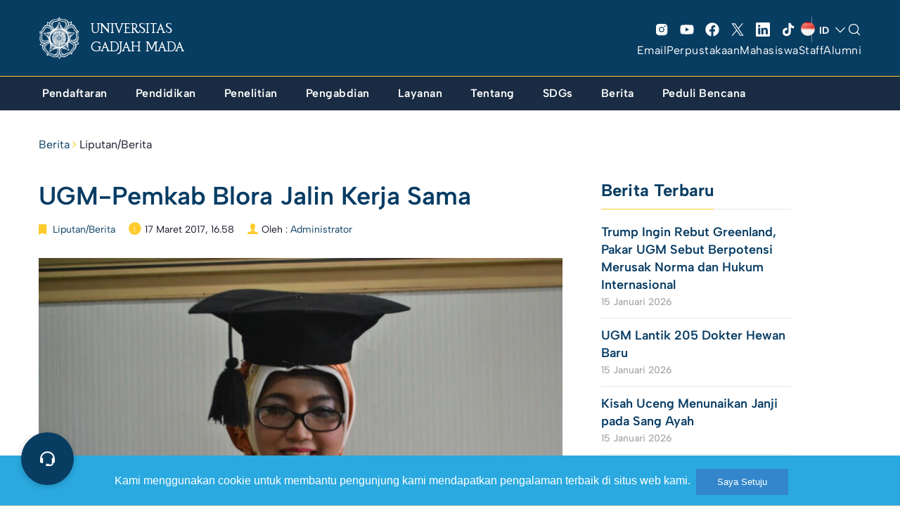

--- FILE ---
content_type: text/html; charset=UTF-8
request_url: https://ugm.ac.id/id/berita/13509-ugm-pemkab-blora-jalin-kerja-sama/
body_size: 39413
content:

<!DOCTYPE html>
<html lang="id-ID" >
<head>
    <meta charset="UTF-8" />
    <meta name="viewport" content="width=device-width, initial-scale=1, maximum-scale=1, user-scalable=no">
     <meta name='robots' content='index, follow, max-image-preview:large, max-snippet:-1, max-video-preview:-1' />
<link rel="alternate" href="https://ugm.ac.id/en/news/13518-ugm-blora-regency-establish-cooperation/" hreflang="en" />
<link rel="alternate" href="https://ugm.ac.id/id/berita/13509-ugm-pemkab-blora-jalin-kerja-sama/" hreflang="id" />

	<!-- This site is optimized with the Yoast SEO plugin v20.8 - https://yoast.com/wordpress/plugins/seo/ -->
	<title>UGM-Pemkab Blora Jalin Kerja Sama - Universitas Gadjah Mada</title><link rel="preload" as="style" href="https://fonts.googleapis.com/css?family=Lora%3A400%2C400i%2C700%2C700i%7CMontserrat%3A400%2C700%7COpen%20Sans%3A400%2C400i%2C700%2C700i&#038;display=swap" /><link rel="stylesheet" href="https://fonts.googleapis.com/css?family=Lora%3A400%2C400i%2C700%2C700i%7CMontserrat%3A400%2C700%7COpen%20Sans%3A400%2C400i%2C700%2C700i&#038;display=swap" media="print" onload="this.media='all'" /><noscript><link rel="stylesheet" href="https://fonts.googleapis.com/css?family=Lora%3A400%2C400i%2C700%2C700i%7CMontserrat%3A400%2C700%7COpen%20Sans%3A400%2C400i%2C700%2C700i&#038;display=swap" /></noscript>
	<link rel="canonical" href="https://ugm.ac.id/id/berita/13509-ugm-pemkab-blora-jalin-kerja-sama/" />
	<meta property="og:locale" content="id_ID" />
	<meta property="og:locale:alternate" content="en_US" />
	<meta property="og:type" content="article" />
	<meta property="og:title" content="UGM-Pemkab Blora Jalin Kerja Sama - Universitas Gadjah Mada" />
	<meta property="og:description" content="UGM dan Pemerintah Kabupaten Blora menjalin kerja sama pengembangan pendidikan, penelitian, dan pengabdian kepada masyarakat. Wujud kerja sama tersebut ditandai dengan dilakukannya penandatanganan MoU antara kedua belah pihak, Jumat (17/3). Penandatanganan MoU dilakukan oleh Wakil Rektor Bidang Kerja Sama dan Alumni, Dr. Paripurna, S.H., M.Hum., LL.M dan Bupati Blora, Djoko Nugroho. Paripurna dalam sambutannya mengatakan [&hellip;]" />
	<meta property="og:url" content="https://ugm.ac.id/id/berita/13509-ugm-pemkab-blora-jalin-kerja-sama/" />
	<meta property="og:site_name" content="Universitas Gadjah Mada" />
	<meta property="article:publisher" content="https://www.facebook.com/UGMYogyakarta" />
	<meta property="article:published_time" content="2017-03-17T16:58:54+00:00" />
	<meta property="og:image" content="https://ugm.ac.id/wp-content/uploads/2017/03/17031714897377182059469629.jpg" />
	<meta property="og:image:width" content="1000" />
	<meta property="og:image:height" content="667" />
	<meta property="og:image:type" content="image/jpeg" />
	<meta name="author" content="Administrator" />
	<meta name="twitter:card" content="summary_large_image" />
	<meta name="twitter:creator" content="@UGMYogyakarta" />
	<meta name="twitter:site" content="@UGMYogyakarta" />
	<script type="application/ld+json" class="yoast-schema-graph">{"@context":"https://schema.org","@graph":[{"@type":"Article","@id":"https://ugm.ac.id/id/berita/13509-ugm-pemkab-blora-jalin-kerja-sama/#article","isPartOf":{"@id":"https://ugm.ac.id/id/berita/13509-ugm-pemkab-blora-jalin-kerja-sama/"},"author":{"name":"Administrator","@id":"https://ugm.ac.id/id/#/schema/person/8580700939c595ec66150999bd9566b1"},"headline":"UGM-Pemkab Blora Jalin Kerja Sama","datePublished":"2017-03-17T16:58:54+00:00","dateModified":"2017-03-17T16:58:54+00:00","mainEntityOfPage":{"@id":"https://ugm.ac.id/id/berita/13509-ugm-pemkab-blora-jalin-kerja-sama/"},"wordCount":200,"commentCount":0,"publisher":{"@id":"https://ugm.ac.id/id/#organization"},"image":{"@id":"https://ugm.ac.id/id/berita/13509-ugm-pemkab-blora-jalin-kerja-sama/#primaryimage"},"thumbnailUrl":"https://ugm.ac.id/wp-content/uploads/2017/03/17031714897377182059469629.jpg","articleSection":["Liputan/Berita"],"inLanguage":"id","potentialAction":[{"@type":"CommentAction","name":"Comment","target":["https://ugm.ac.id/id/berita/13509-ugm-pemkab-blora-jalin-kerja-sama/#respond"]}]},{"@type":"WebPage","@id":"https://ugm.ac.id/id/berita/13509-ugm-pemkab-blora-jalin-kerja-sama/","url":"https://ugm.ac.id/id/berita/13509-ugm-pemkab-blora-jalin-kerja-sama/","name":"UGM-Pemkab Blora Jalin Kerja Sama - Universitas Gadjah Mada","isPartOf":{"@id":"https://ugm.ac.id/id/#website"},"primaryImageOfPage":{"@id":"https://ugm.ac.id/id/berita/13509-ugm-pemkab-blora-jalin-kerja-sama/#primaryimage"},"image":{"@id":"https://ugm.ac.id/id/berita/13509-ugm-pemkab-blora-jalin-kerja-sama/#primaryimage"},"thumbnailUrl":"https://ugm.ac.id/wp-content/uploads/2017/03/17031714897377182059469629.jpg","datePublished":"2017-03-17T16:58:54+00:00","dateModified":"2017-03-17T16:58:54+00:00","breadcrumb":{"@id":"https://ugm.ac.id/id/berita/13509-ugm-pemkab-blora-jalin-kerja-sama/#breadcrumb"},"inLanguage":"id","potentialAction":[{"@type":"ReadAction","target":["https://ugm.ac.id/id/berita/13509-ugm-pemkab-blora-jalin-kerja-sama/"]}]},{"@type":"ImageObject","inLanguage":"id","@id":"https://ugm.ac.id/id/berita/13509-ugm-pemkab-blora-jalin-kerja-sama/#primaryimage","url":"https://ugm.ac.id/wp-content/uploads/2017/03/17031714897377182059469629.jpg","contentUrl":"https://ugm.ac.id/wp-content/uploads/2017/03/17031714897377182059469629.jpg","width":1000,"height":667},{"@type":"BreadcrumbList","@id":"https://ugm.ac.id/id/berita/13509-ugm-pemkab-blora-jalin-kerja-sama/#breadcrumb","itemListElement":[{"@type":"ListItem","position":1,"name":"Beranda","item":"https://ugm.ac.id/id/"},{"@type":"ListItem","position":2,"name":"UGM-Pemkab Blora Jalin Kerja Sama"}]},{"@type":"WebSite","@id":"https://ugm.ac.id/id/#website","url":"https://ugm.ac.id/id/","name":"Universitas Gadjah Mada","description":"Mengakar Kuat dan Menjulang Tinggi","publisher":{"@id":"https://ugm.ac.id/id/#organization"},"alternateName":"UGM","potentialAction":[{"@type":"SearchAction","target":{"@type":"EntryPoint","urlTemplate":"https://ugm.ac.id/id/?s={search_term_string}"},"query-input":"required name=search_term_string"}],"inLanguage":"id"},{"@type":"Organization","@id":"https://ugm.ac.id/id/#organization","name":"Universitas Gadjah Mada","alternateName":"UGM","url":"https://ugm.ac.id/id/","logo":{"@type":"ImageObject","inLanguage":"id","@id":"https://ugm.ac.id/id/#/schema/logo/image/","url":"https://ugm.ac.id/wp-content/uploads/2023/04/cropped-Simbol-Logo-Garis-1.png","contentUrl":"https://ugm.ac.id/wp-content/uploads/2023/04/cropped-Simbol-Logo-Garis-1.png","width":1263,"height":1263,"caption":"Universitas Gadjah Mada"},"image":{"@id":"https://ugm.ac.id/id/#/schema/logo/image/"},"sameAs":["https://www.facebook.com/UGMYogyakarta","https://twitter.com/UGMYogyakarta","https://www.instagram.com/ugm.yogyakarta/"]},{"@type":"Person","@id":"https://ugm.ac.id/id/#/schema/person/8580700939c595ec66150999bd9566b1","name":"Administrator","image":{"@type":"ImageObject","inLanguage":"id","@id":"https://ugm.ac.id/id/#/schema/person/image/","url":"https://secure.gravatar.com/avatar/9ea1bbff3a035ab0c1a449e7cf890dee?s=96&d=mm&r=g","contentUrl":"https://secure.gravatar.com/avatar/9ea1bbff3a035ab0c1a449e7cf890dee?s=96&d=mm&r=g","caption":"Administrator"}}]}</script>
	<!-- / Yoast SEO plugin. -->


<link href='https://fonts.gstatic.com' crossorigin rel='preconnect' />
<link rel="alternate" type="application/rss+xml" title="Universitas Gadjah Mada &raquo; Feed" href="https://ugm.ac.id/id/feed/" />
<link rel="alternate" type="application/rss+xml" title="Universitas Gadjah Mada &raquo; Umpan Komentar" href="https://ugm.ac.id/id/comments/feed/" />
<link rel="alternate" type="application/rss+xml" title="Universitas Gadjah Mada &raquo; UGM-Pemkab Blora Jalin Kerja Sama Umpan Komentar" href="https://ugm.ac.id/id/berita/13509-ugm-pemkab-blora-jalin-kerja-sama/feed/" />
<style>
img.wp-smiley,
img.emoji {
	display: inline !important;
	border: none !important;
	box-shadow: none !important;
	height: 1em !important;
	width: 1em !important;
	margin: 0 0.07em !important;
	vertical-align: -0.1em !important;
	background: none !important;
	padding: 0 !important;
}
</style>
	<link rel='stylesheet' id='wp-block-library-css' href='https://ugm.ac.id/wp-includes/css/dist/block-library/style.min.css?ver=6.1.9' media='all' />
<style id='wp-block-library-theme-inline-css'>
.wp-block-audio figcaption{color:#555;font-size:13px;text-align:center}.is-dark-theme .wp-block-audio figcaption{color:hsla(0,0%,100%,.65)}.wp-block-audio{margin:0 0 1em}.wp-block-code{border:1px solid #ccc;border-radius:4px;font-family:Menlo,Consolas,monaco,monospace;padding:.8em 1em}.wp-block-embed figcaption{color:#555;font-size:13px;text-align:center}.is-dark-theme .wp-block-embed figcaption{color:hsla(0,0%,100%,.65)}.wp-block-embed{margin:0 0 1em}.blocks-gallery-caption{color:#555;font-size:13px;text-align:center}.is-dark-theme .blocks-gallery-caption{color:hsla(0,0%,100%,.65)}.wp-block-image figcaption{color:#555;font-size:13px;text-align:center}.is-dark-theme .wp-block-image figcaption{color:hsla(0,0%,100%,.65)}.wp-block-image{margin:0 0 1em}.wp-block-pullquote{border-top:4px solid;border-bottom:4px solid;margin-bottom:1.75em;color:currentColor}.wp-block-pullquote__citation,.wp-block-pullquote cite,.wp-block-pullquote footer{color:currentColor;text-transform:uppercase;font-size:.8125em;font-style:normal}.wp-block-quote{border-left:.25em solid;margin:0 0 1.75em;padding-left:1em}.wp-block-quote cite,.wp-block-quote footer{color:currentColor;font-size:.8125em;position:relative;font-style:normal}.wp-block-quote.has-text-align-right{border-left:none;border-right:.25em solid;padding-left:0;padding-right:1em}.wp-block-quote.has-text-align-center{border:none;padding-left:0}.wp-block-quote.is-large,.wp-block-quote.is-style-large,.wp-block-quote.is-style-plain{border:none}.wp-block-search .wp-block-search__label{font-weight:700}.wp-block-search__button{border:1px solid #ccc;padding:.375em .625em}:where(.wp-block-group.has-background){padding:1.25em 2.375em}.wp-block-separator.has-css-opacity{opacity:.4}.wp-block-separator{border:none;border-bottom:2px solid;margin-left:auto;margin-right:auto}.wp-block-separator.has-alpha-channel-opacity{opacity:1}.wp-block-separator:not(.is-style-wide):not(.is-style-dots){width:100px}.wp-block-separator.has-background:not(.is-style-dots){border-bottom:none;height:1px}.wp-block-separator.has-background:not(.is-style-wide):not(.is-style-dots){height:2px}.wp-block-table{margin:"0 0 1em 0"}.wp-block-table thead{border-bottom:3px solid}.wp-block-table tfoot{border-top:3px solid}.wp-block-table td,.wp-block-table th{word-break:normal}.wp-block-table figcaption{color:#555;font-size:13px;text-align:center}.is-dark-theme .wp-block-table figcaption{color:hsla(0,0%,100%,.65)}.wp-block-video figcaption{color:#555;font-size:13px;text-align:center}.is-dark-theme .wp-block-video figcaption{color:hsla(0,0%,100%,.65)}.wp-block-video{margin:0 0 1em}.wp-block-template-part.has-background{padding:1.25em 2.375em;margin-top:0;margin-bottom:0}
</style>
<style id='global-styles-inline-css'>
body{--wp--preset--color--black: #000000;--wp--preset--color--cyan-bluish-gray: #abb8c3;--wp--preset--color--white: #ffffff;--wp--preset--color--pale-pink: #f78da7;--wp--preset--color--vivid-red: #cf2e2e;--wp--preset--color--luminous-vivid-orange: #ff6900;--wp--preset--color--luminous-vivid-amber: #fcb900;--wp--preset--color--light-green-cyan: #7bdcb5;--wp--preset--color--vivid-green-cyan: #00d084;--wp--preset--color--pale-cyan-blue: #8ed1fc;--wp--preset--color--vivid-cyan-blue: #0693e3;--wp--preset--color--vivid-purple: #9b51e0;--wp--preset--color--primary: #073C64;--wp--preset--color--secondary: #fdcb2c;--wp--preset--color--tertiary: #083d62;--wp--preset--color--primary-bg: #083d62;--wp--preset--color--secondary-bg: #fafafa;--wp--preset--color--background: #FFFFFF;--wp--preset--gradient--vivid-cyan-blue-to-vivid-purple: linear-gradient(135deg,rgba(6,147,227,1) 0%,rgb(155,81,224) 100%);--wp--preset--gradient--light-green-cyan-to-vivid-green-cyan: linear-gradient(135deg,rgb(122,220,180) 0%,rgb(0,208,130) 100%);--wp--preset--gradient--luminous-vivid-amber-to-luminous-vivid-orange: linear-gradient(135deg,rgba(252,185,0,1) 0%,rgba(255,105,0,1) 100%);--wp--preset--gradient--luminous-vivid-orange-to-vivid-red: linear-gradient(135deg,rgba(255,105,0,1) 0%,rgb(207,46,46) 100%);--wp--preset--gradient--very-light-gray-to-cyan-bluish-gray: linear-gradient(135deg,rgb(238,238,238) 0%,rgb(169,184,195) 100%);--wp--preset--gradient--cool-to-warm-spectrum: linear-gradient(135deg,rgb(74,234,220) 0%,rgb(151,120,209) 20%,rgb(207,42,186) 40%,rgb(238,44,130) 60%,rgb(251,105,98) 80%,rgb(254,248,76) 100%);--wp--preset--gradient--blush-light-purple: linear-gradient(135deg,rgb(255,206,236) 0%,rgb(152,150,240) 100%);--wp--preset--gradient--blush-bordeaux: linear-gradient(135deg,rgb(254,205,165) 0%,rgb(254,45,45) 50%,rgb(107,0,62) 100%);--wp--preset--gradient--luminous-dusk: linear-gradient(135deg,rgb(255,203,112) 0%,rgb(199,81,192) 50%,rgb(65,88,208) 100%);--wp--preset--gradient--pale-ocean: linear-gradient(135deg,rgb(255,245,203) 0%,rgb(182,227,212) 50%,rgb(51,167,181) 100%);--wp--preset--gradient--electric-grass: linear-gradient(135deg,rgb(202,248,128) 0%,rgb(113,206,126) 100%);--wp--preset--gradient--midnight: linear-gradient(135deg,rgb(2,3,129) 0%,rgb(40,116,252) 100%);--wp--preset--duotone--dark-grayscale: url('#wp-duotone-dark-grayscale');--wp--preset--duotone--grayscale: url('#wp-duotone-grayscale');--wp--preset--duotone--purple-yellow: url('#wp-duotone-purple-yellow');--wp--preset--duotone--blue-red: url('#wp-duotone-blue-red');--wp--preset--duotone--midnight: url('#wp-duotone-midnight');--wp--preset--duotone--magenta-yellow: url('#wp-duotone-magenta-yellow');--wp--preset--duotone--purple-green: url('#wp-duotone-purple-green');--wp--preset--duotone--blue-orange: url('#wp-duotone-blue-orange');--wp--preset--font-size--small: 13px;--wp--preset--font-size--medium: 20px;--wp--preset--font-size--large: 36px;--wp--preset--font-size--x-large: 42px;--wp--preset--spacing--30: 1px;--wp--preset--spacing--40: 1px;--wp--preset--spacing--50: 1px;--wp--preset--spacing--60: 1px;--wp--preset--spacing--70: 1px;--wp--preset--spacing--80: 1px;}body { margin: 0;--wp--style--global--content-size: 842px;--wp--style--global--wide-size: 1200px; }.wp-site-blocks { padding-top: var(--wp--style--root--padding-top); padding-bottom: var(--wp--style--root--padding-bottom); }.has-global-padding { padding-right: var(--wp--style--root--padding-right); padding-left: var(--wp--style--root--padding-left); }.has-global-padding :where(.has-global-padding) { padding-right: 0; padding-left: 0; }.has-global-padding > .alignfull { margin-right: calc(var(--wp--style--root--padding-right) * -1); margin-left: calc(var(--wp--style--root--padding-left) * -1); }.has-global-padding :where(.has-global-padding) > .alignfull { margin-right: 0; margin-left: 0; }.has-global-padding > .alignfull:where(:not(.has-global-padding)) > :where([class*="wp-block-"]:not(.alignfull):not([class*="__"]),p,h1,h2,h3,h4,h5,h6,ul,ol) { padding-right: var(--wp--style--root--padding-right); padding-left: var(--wp--style--root--padding-left); }.has-global-padding :where(.has-global-padding) > .alignfull:where(:not(.has-global-padding)) > :where([class*="wp-block-"]:not(.alignfull):not([class*="__"]),p,h1,h2,h3,h4,h5,h6,ul,ol) { padding-right: 0; padding-left: 0; }.wp-site-blocks > .alignleft { float: left; margin-right: 2em; }.wp-site-blocks > .alignright { float: right; margin-left: 2em; }.wp-site-blocks > .aligncenter { justify-content: center; margin-left: auto; margin-right: auto; }.wp-site-blocks > * { margin-block-start: 0; margin-block-end: 0; }.wp-site-blocks > * + * { margin-block-start: 24px; }body { --wp--style--block-gap: 24px; }body .is-layout-flow > *{margin-block-start: 0;margin-block-end: 0;}body .is-layout-flow > * + *{margin-block-start: 24px;margin-block-end: 0;}body .is-layout-constrained > *{margin-block-start: 0;margin-block-end: 0;}body .is-layout-constrained > * + *{margin-block-start: 24px;margin-block-end: 0;}body .is-layout-flex{gap: 24px;}body .is-layout-flow > .alignleft{float: left;margin-inline-start: 0;margin-inline-end: 2em;}body .is-layout-flow > .alignright{float: right;margin-inline-start: 2em;margin-inline-end: 0;}body .is-layout-flow > .aligncenter{margin-left: auto !important;margin-right: auto !important;}body .is-layout-constrained > .alignleft{float: left;margin-inline-start: 0;margin-inline-end: 2em;}body .is-layout-constrained > .alignright{float: right;margin-inline-start: 2em;margin-inline-end: 0;}body .is-layout-constrained > .aligncenter{margin-left: auto !important;margin-right: auto !important;}body .is-layout-constrained > :where(:not(.alignleft):not(.alignright):not(.alignfull)){max-width: var(--wp--style--global--content-size);margin-left: auto !important;margin-right: auto !important;}body .is-layout-constrained > .alignwide{max-width: var(--wp--style--global--wide-size);}body .is-layout-flex{display: flex;}body .is-layout-flex{flex-wrap: wrap;align-items: center;}body .is-layout-flex > *{margin: 0;}body{--wp--style--root--padding-top: 0px;--wp--style--root--padding-right: 0px;--wp--style--root--padding-bottom: 0px;--wp--style--root--padding-left: 0px;}a:where(:not(.wp-element-button)){text-decoration: underline;}.wp-element-button, .wp-block-button__link{background-color: #32373c;border-width: 0;color: #fff;font-family: inherit;font-size: inherit;line-height: inherit;padding: calc(0.667em + 2px) calc(1.333em + 2px);text-decoration: none;}.has-black-color{color: var(--wp--preset--color--black) !important;}.has-cyan-bluish-gray-color{color: var(--wp--preset--color--cyan-bluish-gray) !important;}.has-white-color{color: var(--wp--preset--color--white) !important;}.has-pale-pink-color{color: var(--wp--preset--color--pale-pink) !important;}.has-vivid-red-color{color: var(--wp--preset--color--vivid-red) !important;}.has-luminous-vivid-orange-color{color: var(--wp--preset--color--luminous-vivid-orange) !important;}.has-luminous-vivid-amber-color{color: var(--wp--preset--color--luminous-vivid-amber) !important;}.has-light-green-cyan-color{color: var(--wp--preset--color--light-green-cyan) !important;}.has-vivid-green-cyan-color{color: var(--wp--preset--color--vivid-green-cyan) !important;}.has-pale-cyan-blue-color{color: var(--wp--preset--color--pale-cyan-blue) !important;}.has-vivid-cyan-blue-color{color: var(--wp--preset--color--vivid-cyan-blue) !important;}.has-vivid-purple-color{color: var(--wp--preset--color--vivid-purple) !important;}.has-primary-color{color: var(--wp--preset--color--primary) !important;}.has-secondary-color{color: var(--wp--preset--color--secondary) !important;}.has-tertiary-color{color: var(--wp--preset--color--tertiary) !important;}.has-primary-bg-color{color: var(--wp--preset--color--primary-bg) !important;}.has-secondary-bg-color{color: var(--wp--preset--color--secondary-bg) !important;}.has-background-color{color: var(--wp--preset--color--background) !important;}.has-black-background-color{background-color: var(--wp--preset--color--black) !important;}.has-cyan-bluish-gray-background-color{background-color: var(--wp--preset--color--cyan-bluish-gray) !important;}.has-white-background-color{background-color: var(--wp--preset--color--white) !important;}.has-pale-pink-background-color{background-color: var(--wp--preset--color--pale-pink) !important;}.has-vivid-red-background-color{background-color: var(--wp--preset--color--vivid-red) !important;}.has-luminous-vivid-orange-background-color{background-color: var(--wp--preset--color--luminous-vivid-orange) !important;}.has-luminous-vivid-amber-background-color{background-color: var(--wp--preset--color--luminous-vivid-amber) !important;}.has-light-green-cyan-background-color{background-color: var(--wp--preset--color--light-green-cyan) !important;}.has-vivid-green-cyan-background-color{background-color: var(--wp--preset--color--vivid-green-cyan) !important;}.has-pale-cyan-blue-background-color{background-color: var(--wp--preset--color--pale-cyan-blue) !important;}.has-vivid-cyan-blue-background-color{background-color: var(--wp--preset--color--vivid-cyan-blue) !important;}.has-vivid-purple-background-color{background-color: var(--wp--preset--color--vivid-purple) !important;}.has-primary-background-color{background-color: var(--wp--preset--color--primary) !important;}.has-secondary-background-color{background-color: var(--wp--preset--color--secondary) !important;}.has-tertiary-background-color{background-color: var(--wp--preset--color--tertiary) !important;}.has-primary-bg-background-color{background-color: var(--wp--preset--color--primary-bg) !important;}.has-secondary-bg-background-color{background-color: var(--wp--preset--color--secondary-bg) !important;}.has-background-background-color{background-color: var(--wp--preset--color--background) !important;}.has-black-border-color{border-color: var(--wp--preset--color--black) !important;}.has-cyan-bluish-gray-border-color{border-color: var(--wp--preset--color--cyan-bluish-gray) !important;}.has-white-border-color{border-color: var(--wp--preset--color--white) !important;}.has-pale-pink-border-color{border-color: var(--wp--preset--color--pale-pink) !important;}.has-vivid-red-border-color{border-color: var(--wp--preset--color--vivid-red) !important;}.has-luminous-vivid-orange-border-color{border-color: var(--wp--preset--color--luminous-vivid-orange) !important;}.has-luminous-vivid-amber-border-color{border-color: var(--wp--preset--color--luminous-vivid-amber) !important;}.has-light-green-cyan-border-color{border-color: var(--wp--preset--color--light-green-cyan) !important;}.has-vivid-green-cyan-border-color{border-color: var(--wp--preset--color--vivid-green-cyan) !important;}.has-pale-cyan-blue-border-color{border-color: var(--wp--preset--color--pale-cyan-blue) !important;}.has-vivid-cyan-blue-border-color{border-color: var(--wp--preset--color--vivid-cyan-blue) !important;}.has-vivid-purple-border-color{border-color: var(--wp--preset--color--vivid-purple) !important;}.has-primary-border-color{border-color: var(--wp--preset--color--primary) !important;}.has-secondary-border-color{border-color: var(--wp--preset--color--secondary) !important;}.has-tertiary-border-color{border-color: var(--wp--preset--color--tertiary) !important;}.has-primary-bg-border-color{border-color: var(--wp--preset--color--primary-bg) !important;}.has-secondary-bg-border-color{border-color: var(--wp--preset--color--secondary-bg) !important;}.has-background-border-color{border-color: var(--wp--preset--color--background) !important;}.has-vivid-cyan-blue-to-vivid-purple-gradient-background{background: var(--wp--preset--gradient--vivid-cyan-blue-to-vivid-purple) !important;}.has-light-green-cyan-to-vivid-green-cyan-gradient-background{background: var(--wp--preset--gradient--light-green-cyan-to-vivid-green-cyan) !important;}.has-luminous-vivid-amber-to-luminous-vivid-orange-gradient-background{background: var(--wp--preset--gradient--luminous-vivid-amber-to-luminous-vivid-orange) !important;}.has-luminous-vivid-orange-to-vivid-red-gradient-background{background: var(--wp--preset--gradient--luminous-vivid-orange-to-vivid-red) !important;}.has-very-light-gray-to-cyan-bluish-gray-gradient-background{background: var(--wp--preset--gradient--very-light-gray-to-cyan-bluish-gray) !important;}.has-cool-to-warm-spectrum-gradient-background{background: var(--wp--preset--gradient--cool-to-warm-spectrum) !important;}.has-blush-light-purple-gradient-background{background: var(--wp--preset--gradient--blush-light-purple) !important;}.has-blush-bordeaux-gradient-background{background: var(--wp--preset--gradient--blush-bordeaux) !important;}.has-luminous-dusk-gradient-background{background: var(--wp--preset--gradient--luminous-dusk) !important;}.has-pale-ocean-gradient-background{background: var(--wp--preset--gradient--pale-ocean) !important;}.has-electric-grass-gradient-background{background: var(--wp--preset--gradient--electric-grass) !important;}.has-midnight-gradient-background{background: var(--wp--preset--gradient--midnight) !important;}.has-small-font-size{font-size: var(--wp--preset--font-size--small) !important;}.has-medium-font-size{font-size: var(--wp--preset--font-size--medium) !important;}.has-large-font-size{font-size: var(--wp--preset--font-size--large) !important;}.has-x-large-font-size{font-size: var(--wp--preset--font-size--x-large) !important;}
.wp-block-navigation a:where(:not(.wp-element-button)){color: inherit;}
.wp-block-pullquote{font-size: 1.5em;line-height: 1.6;}
</style>
<link rel='stylesheet' id='main-min-css' href='https://ugm.ac.id/wp-content/themes/ugm-theme-2022/assets/css/style.min.css?ver=6.7' media='all' />
<link rel='stylesheet' id='style-wp-css' href='https://ugm.ac.id/wp-content/themes/ugm-theme-2022/assets/css/style-wp.css?ver=6.7' media='all' />
<link rel='stylesheet' id='header-main-css' href='https://ugm.ac.id/wp-content/themes/ugm-theme-2022/assets/css/header-main.css?ver=6.1.9' media='all' />
<link rel='stylesheet' id='header-desktop-css' href='https://ugm.ac.id/wp-content/themes/ugm-theme-2022/assets/css/header-desktop.css?ver=6.1.9' media='all' />
<link rel='stylesheet' id='header-mobile-css' href='https://ugm.ac.id/wp-content/themes/ugm-theme-2022/assets/css/header-mobile.css?ver=6.1.9' media='all' />
<link rel='stylesheet' id='2023-min-css' href='https://ugm.ac.id/wp-content/themes/ugm-theme-2022/assets/css/sass-2023/style-2023.css?ver=6.5' media='all' />
<link rel='stylesheet' id='tablepress-default-css' href='https://ugm.ac.id/wp-content/plugins/tablepress/css/build/default.css?ver=2.1.5' media='all' />
<script src='https://ugm.ac.id/wp-includes/js/jquery/jquery.min.js?ver=3.6.1' id='jquery-core-js'></script>
<script src='https://ugm.ac.id/wp-includes/js/jquery/jquery-migrate.min.js?ver=3.3.2' id='jquery-migrate-js'></script>
<link rel="EditURI" type="application/rsd+xml" title="RSD" href="https://ugm.ac.id/xmlrpc.php?rsd" />
<link rel="wlwmanifest" type="application/wlwmanifest+xml" href="https://ugm.ac.id/wp-includes/wlwmanifest.xml" />
<meta name="generator" content="WordPress 6.1.9" />
<link rel='shortlink' href='https://ugm.ac.id/?p=18497' />
<link rel="alternate" type="application/json+oembed" href="https://ugm.ac.id/wp-json/oembed/1.0/embed?url=https%3A%2F%2Fugm.ac.id%2Fid%2Fberita%2F13509-ugm-pemkab-blora-jalin-kerja-sama%2F" />
<link rel="alternate" type="text/xml+oembed" href="https://ugm.ac.id/wp-json/oembed/1.0/embed?url=https%3A%2F%2Fugm.ac.id%2Fid%2Fberita%2F13509-ugm-pemkab-blora-jalin-kerja-sama%2F&#038;format=xml" />
<style type="text/css">
#pojo-a11y-toolbar .pojo-a11y-toolbar-toggle a{ background-color: #083d62;	color: #ffffff;}
#pojo-a11y-toolbar .pojo-a11y-toolbar-overlay, #pojo-a11y-toolbar .pojo-a11y-toolbar-overlay ul.pojo-a11y-toolbar-items.pojo-a11y-links{ border-color: #083d62;}
body.pojo-a11y-focusable a:focus{ outline-style: initial !important;	outline-width: 1px !important;	outline-color: #ffffff !important;}
#pojo-a11y-toolbar .pojo-a11y-toolbar-overlay{ background-color: #ffffff;}
#pojo-a11y-toolbar .pojo-a11y-toolbar-overlay ul.pojo-a11y-toolbar-items li.pojo-a11y-toolbar-item a, #pojo-a11y-toolbar .pojo-a11y-toolbar-overlay p.pojo-a11y-toolbar-title{ color: #4b1aa5;}
#pojo-a11y-toolbar .pojo-a11y-toolbar-overlay ul.pojo-a11y-toolbar-items li.pojo-a11y-toolbar-item a.active{ background-color: #2e1cb5;	color: #ffffff;}</style><noscript><style>.lazyload[data-src]{display:none !important;}</style></noscript><style>.lazyload{background-image:none !important;}.lazyload:before{background-image:none !important;}</style>		<style id="wp-custom-css">
			.header-v3 ~ #body {
    margin-top: 154px;
}		</style>
		    <link rel="stylesheet" href="//maxcdn.bootstrapcdn.com/font-awesome/4.3.0/css/font-awesome.min.css">
    <link rel="stylesheet" href="//cdnjs.cloudflare.com/ajax/libs/ionicons/2.0.0/css/ionicons.css">
    <link rel="shortcut icon" type='image/x-icon' href="https://ugm.ac.id/wp-content/themes/ugm-theme-2022/assets/images/optimasi/ugm_favicon.png">
    <meta name="theme-color" content="#073C64" />


<!-- Global site tag (gtag.js) - Google Analytics -->
<script async src="https://www.googletagmanager.com/gtag/js?id=UA-165289732-1"></script>
<script>
  window.dataLayer = window.dataLayer || [];
  function gtag(){dataLayer.push(arguments);}
  gtag('js', new Date());

  gtag('config', 'UA-165289732-1');
</script>
<script async src="https://www.googletagmanager.com/gtag/js?id=G-76KHNME3RP"></script>
<script>
  window.dataLayer = window.dataLayer || [];
  function gtag(){dataLayer.push(arguments);}
  gtag('js', new Date());

  gtag('config', 'G-76KHNME3RP');
</script>
</head>
<body class="post-template-default single single-post postid-18497 single-format-standard wp-embed-responsive">
    <div class="overlay-body"></div>
    <header id="header" class="header-revamp header-v3">
        <div class="container">
            <div class="navbar-main">
                <div class="column-menu">
                    <button type="button" class="menu-toggle"><i class="icon"></i></button>
                </div>
                <div class="column-center">
                                        <a href="https://ugm.ac.id/id" class="navbar-brand">
                                                <img src="[data-uri]" alt="Universitas Gadjah Mada" class="img-responsive lazyload" data-src="https://ugm.ac.id/wp-content/uploads/2022/11/ugm_header.png" decoding="async"><noscript><img src="https://ugm.ac.id/wp-content/uploads/2022/11/ugm_header.png" alt="Universitas Gadjah Mada" class="img-responsive" data-eio="l"></noscript>
                        <span>UNIVERSITAS GADJAH MADA</span>
                    </a>
                </div>
                <div class="column-action mediaAction">
                    <div class="mediaSosmedAction">
                        <ul class="social">
                            <li class="item"><a href="https://www.instagram.com/ugm.yogyakarta" target="_blank"><svg xmlns="http://www.w3.org/2000/svg" width="32" height="32" fill="#000000" viewBox="0 0 256 256"><path d="M176,24H80A56.06,56.06,0,0,0,24,80v96a56.06,56.06,0,0,0,56,56h96a56.06,56.06,0,0,0,56-56V80A56.06,56.06,0,0,0,176,24ZM128,176a48,48,0,1,1,48-48A48.05,48.05,0,0,1,128,176Zm60-96a12,12,0,1,1,12-12A12,12,0,0,1,188,80Zm-28,48a32,32,0,1,1-32-32A32,32,0,0,1,160,128Z"></path></svg> </a></li>
                            <li class="item"><a href="https://m.youtube.com/@UGM.Yogyakarta" target="_blank"> <svg xmlns="http://www.w3.org/2000/svg" viewBox="0 0 576 512"><!--! Font Awesome Pro 6.2.1 by @fontawesome - https://fontawesome.com License - https://fontawesome.com/license (Commercial License) Copyright 2022 Fonticons, Inc. --><path d="M549.655 124.083c-6.281-23.65-24.787-42.276-48.284-48.597C458.781 64 288 64 288 64S117.22 64 74.629 75.486c-23.497 6.322-42.003 24.947-48.284 48.597-11.412 42.867-11.412 132.305-11.412 132.305s0 89.438 11.412 132.305c6.281 23.65 24.787 41.5 48.284 47.821C117.22 448 288 448 288 448s170.78 0 213.371-11.486c23.497-6.321 42.003-24.171 48.284-47.821 11.412-42.867 11.412-132.305 11.412-132.305s0-89.438-11.412-132.305zm-317.51 213.508V175.185l142.739 81.205-142.739 81.201z"/></svg> </a></li>
                            <li class="item"><a href="https://www.facebook.com/UGMYogyakarta/" target="_blank"> <svg xmlns="http://www.w3.org/2000/svg" viewBox="0 0 512 512"><!--! Font Awesome Pro 6.2.1 by @fontawesome - https://fontawesome.com License - https://fontawesome.com/license (Commercial License) Copyright 2022 Fonticons, Inc. --><path d="M504 256C504 119 393 8 256 8S8 119 8 256c0 123.78 90.69 226.38 209.25 245V327.69h-63V256h63v-54.64c0-62.15 37-96.48 93.67-96.48 27.14 0 55.52 4.84 55.52 4.84v61h-31.28c-30.8 0-40.41 19.12-40.41 38.73V256h68.78l-11 71.69h-57.78V501C413.31 482.38 504 379.78 504 256z"/></svg> </a>
                            <li class="item"><a href="https://twitter.com/UGMYogyakarta/" target="_blank"> <svg width="20" height="20" viewBox="0 0 20 20" fill="none" xmlns="http://www.w3.org/2000/svg">
<path d="M11.6175 8.66L17.9463 1.25H16.4463L10.9525 7.68375L6.5625 1.25H1.5L8.1375 10.98L1.5 18.75H3L8.8025 11.955L13.4388 18.75H18.5013L11.6175 8.66ZM9.56375 11.065L8.89125 10.0962L3.54 2.3875H5.84375L10.1613 8.60875L10.8338 9.5775L16.4475 17.665H14.1438L9.56375 11.065Z" fill="white"/>
</svg>
</a></li>
                            <li class="item"><a href="https://id.linkedin.com/school/universitas-gadjah-mada-ugm-/" target="_blank"> <svg width="20" height="20" viewBox="0 0 20 20" fill="none" xmlns="http://www.w3.org/2000/svg">
<g id="bi:linkedin" clip-path="url(#clip0_1401_22664)">
<path id="Vector" d="M0 1.4325C0 0.64125 0.6575 0 1.46875 0H18.5312C19.3425 0 20 0.64125 20 1.4325V18.5675C20 19.3587 19.3425 20 18.5312 20H1.46875C0.6575 20 0 19.3587 0 18.5675V1.4325ZM6.17875 16.7425V7.71125H3.1775V16.7425H6.17875ZM4.67875 6.4775C5.725 6.4775 6.37625 5.785 6.37625 4.9175C6.3575 4.03125 5.72625 3.3575 4.69875 3.3575C3.67125 3.3575 3 4.0325 3 4.9175C3 5.785 3.65125 6.4775 4.65875 6.4775H4.67875ZM10.8138 16.7425V11.6988C10.8138 11.4288 10.8337 11.1587 10.9137 10.9662C11.13 10.4275 11.6238 9.86875 12.4538 9.86875C13.54 9.86875 13.9738 10.6962 13.9738 11.9113V16.7425H16.975V11.5625C16.975 8.7875 15.495 7.4975 13.52 7.4975C11.9275 7.4975 11.2137 8.3725 10.8138 8.98875V9.02H10.7938C10.8004 9.00957 10.8071 8.99915 10.8138 8.98875V7.71125H7.81375C7.85125 8.55875 7.81375 16.7425 7.81375 16.7425H10.8138Z" fill="white"/>
</g>
<defs>
<clipPath id="clip0_1401_22664">
<rect width="20" height="20" fill="white"/>
</clipPath>
</defs>
</svg>
 </a></li>
                            <li class="item"><a href="https://www.tiktok.com/@ugm.id/" target="_blank"> <!DOCTYPE svg PUBLIC "-//W3C//DTD SVG 1.1//EN" "http://www.w3.org/Graphics/SVG/1.1/DTD/svg11.dtd">
<!-- Uploaded to: SVG Repo, www.svgrepo.com, Transformed by: SVG Repo Mixer Tools -->
<svg fill="#ffffff" width="64px" height="64px" viewBox="0 0 512 512" id="icons" xmlns="http://www.w3.org/2000/svg">
<g id="SVGRepo_bgCarrier" stroke-width="0"/>
<g id="SVGRepo_tracerCarrier" stroke-linecap="round" stroke-linejoin="round"/>
<g id="SVGRepo_iconCarrier">
<path d="M412.19,118.66a109.27,109.27,0,0,1-9.45-5.5,132.87,132.87,0,0,1-24.27-20.62c-18.1-20.71-24.86-41.72-27.35-56.43h.1C349.14,23.9,350,16,350.13,16H267.69V334.78c0,4.28,0,8.51-.18,12.69,0,.52-.05,1-.08,1.56,0,.23,0,.47-.05.71,0,.06,0,.12,0,.18a70,70,0,0,1-35.22,55.56,68.8,68.8,0,0,1-34.11,9c-38.41,0-69.54-31.32-69.54-70s31.13-70,69.54-70a68.9,68.9,0,0,1,21.41,3.39l.1-83.94a153.14,153.14,0,0,0-118,34.52,161.79,161.79,0,0,0-35.3,43.53c-3.48,6-16.61,30.11-18.2,69.24-1,22.21,5.67,45.22,8.85,54.73v.2c2,5.6,9.75,24.71,22.38,40.82A167.53,167.53,0,0,0,115,470.66v-.2l.2.2C155.11,497.78,199.36,496,199.36,496c7.66-.31,33.32,0,62.46-13.81,32.32-15.31,50.72-38.12,50.72-38.12a158.46,158.46,0,0,0,27.64-45.93c7.46-19.61,9.95-43.13,9.95-52.53V176.49c1,.6,14.32,9.41,14.32,9.41s19.19,12.3,49.13,20.31c21.48,5.7,50.42,6.9,50.42,6.9V131.27C453.86,132.37,433.27,129.17,412.19,118.66Z"/>
</g>
</svg> </a></li>
                        </ul>
                        <ul class="menu">
                            <li class="item dropdown pll-parent-menu-item">
                                <a class="no-click">
                                    <img src="[data-uri]" alt="ID" width="16" height="11" style="width: 16px; height: 11px;" />                                    <div class="flag-code">
                                        id                                    </div>

                                    <i class="icon"><svg xmlns="http://www.w3.org/2000/svg" width="192" height="192" fill="#ffffff" viewBox="0 0 256 256"><rect width="256" height="256" fill="none"></rect><polyline points="208 96 128 176 48 96" fill="none" stroke="#ffffff" stroke-linecap="round" stroke-linejoin="round" stroke-width="16"></polyline></svg></i>
                                </a>
                                <ul role="menu" class=" dropdown-menu " >
                                    	<li class="lang-item lang-item-8 lang-item-en lang-item-first"><a  lang="en-US" hreflang="en-US" href="https://ugm.ac.id/en/news/13518-ugm-blora-regency-establish-cooperation/"><img src="[data-uri]" alt="EN" data-src="/wp-content/themes/ugm-theme-2022/polylang/en_US.png" decoding="async" class="lazyload" /><noscript><img src="/wp-content/themes/ugm-theme-2022/polylang/en_US.png" alt="EN" data-eio="l" /></noscript><span style="margin-left:0.3em;">EN</span></a></li>
                                </ul>
                            </li>
                            <li class="item search">
                                <a href="#" class="search-toggle" id="search-toggle">
                                    <i class="icon">
                                        <svg xmlns="http://www.w3.org/2000/svg" width="192" height="192" fill="#121212" viewBox="0 0 256 256"><rect width="256" height="256" fill="none"></rect><circle cx="116" cy="116" r="84" fill="none" stroke="#121212" stroke-linecap="round" stroke-linejoin="round" stroke-width="16"></circle><line x1="175.4" y1="175.4" x2="224" y2="224" fill="none" stroke="#121212" stroke-linecap="round" stroke-linejoin="round" stroke-width="16"></line></svg>                                    </i>
                                </a>
                            </li>
                        </ul>
                    </div>
                    <div class="menuPrimary">
                        <ul id="menu-top-menu-2023-id" class="menu"><li id="menu-item-62894" class="menu-item menu-item-type-custom menu-item-object-custom menu-item-62894"><a href="https://ugmail.ugm.ac.id/">Email</a></li>
<li id="menu-item-62895" class="menu-item menu-item-type-custom menu-item-object-custom menu-item-62895"><a href="https://lib.ugm.ac.id/">Perpustakaan</a></li>
<li id="menu-item-62896" class="menu-item menu-item-type-custom menu-item-object-custom menu-item-62896"><a href="https://ugm.ac.id/id/mahasiswa/">Mahasiswa</a></li>
<li id="menu-item-62897" class="menu-item menu-item-type-custom menu-item-object-custom menu-item-62897"><a href="https://ugm.ac.id/id/staff/">Staff</a></li>
<li id="menu-item-62898" class="menu-item menu-item-type-custom menu-item-object-custom menu-item-62898"><a href="https://ugm.ac.id/id/alumni/">Alumni</a></li>
</ul>                    </div>
                </div>
            </div>
        </div>
        <div class="navbar-menu-wrap">
            <div class="container navbar-menu">
                <div class="navMenu">
                    <ul id="menu-primary-menu-2023-id" class="menu" itemscope itemtype="http://www.schema.org/SiteNavigationElement"><li  id="menu-item-62916" class="menu-item menu-item-type-custom menu-item-object-custom menu-item-has-children child menu-item-62916 nav-item"><a href="#" data-toggle="dropdown" aria-expanded="false" class="dropdown-toggle nav-link" id="menu-item-dropdown-62916"><span itemprop="name">Pendaftaran</span></a>
<ul aria-labelledby="menu-item-dropdown-62916">
	<li  id="menu-item-62917" class="menu-item menu-item-type-custom menu-item-object-custom menu-item-62917 nav-item"><a itemprop="url" href="https://um.ugm.ac.id/ragam-seleksi-sarjana-dan-sarjana-terapan-2025/" class="dropdown-item"><span itemprop="name">Sarjana dan Sarjana Terapan</span></a></li>
	<li  id="menu-item-74813" class="menu-item menu-item-type-custom menu-item-object-custom menu-item-74813 nav-item"><a itemprop="url" href="https://um.ugm.ac.id/deskripsi-program-internasional-2/" class="dropdown-item"><span itemprop="name">International Undergraduate Program (IUP)</span></a></li>
	<li  id="menu-item-62918" class="menu-item menu-item-type-custom menu-item-object-custom menu-item-62918 nav-item"><a itemprop="url" href="https://um.ugm.ac.id/ragam-seleksi-pascasarjana/" class="dropdown-item"><span itemprop="name">Pascasarjana</span></a></li>
	<li  id="menu-item-62899" class="menu-item menu-item-type-post_type menu-item-object-page menu-item-62899 nav-item"><a itemprop="url" href="https://ugm.ac.id/id/beasiswa/" class="dropdown-item"><span itemprop="name">Bantuan Keuangan &#038; Beasiswa</span></a></li>
	<li  id="menu-item-62920" class="menu-item menu-item-type-custom menu-item-object-custom menu-item-62920 nav-item"><a itemprop="url" href="https://residence.ugm.ac.id/" class="dropdown-item"><span itemprop="name">Tinggal di Kampus</span></a></li>
	<li  id="menu-item-62921" class="menu-item menu-item-type-custom menu-item-object-custom menu-item-62921 nav-item"><a itemprop="url" href="https://um.ugm.ac.id/uang-kuliah-tunggal-ukt-snbp-dan-snbt-ta-2024-2025/" class="dropdown-item"><span itemprop="name">Biaya Pendidikan</span></a></li>
	<li  id="menu-item-62922" class="menu-item menu-item-type-custom menu-item-object-custom menu-item-62922 nav-item"><a itemprop="url" href="https://admission.ugm.ac.id/" class="dropdown-item"><span itemprop="name">Pelajar Internasional</span></a></li>
</ul>
</li>
<li  id="menu-item-62919" class="menu-item menu-item-type-custom menu-item-object-custom menu-item-has-children child menu-item-62919 nav-item"><a href="#" data-toggle="dropdown" aria-expanded="false" class="dropdown-toggle nav-link" id="menu-item-dropdown-62919"><span itemprop="name">Pendidikan</span></a>
<ul aria-labelledby="menu-item-dropdown-62919">
	<li  id="menu-item-62900" class="menu-item menu-item-type-post_type menu-item-object-page menu-item-62900 nav-item"><a itemprop="url" href="https://ugm.ac.id/id/pendidikan/" class="dropdown-item"><span itemprop="name">Fakultas dan Sekolah</span></a></li>
	<li  id="menu-item-62923" class="menu-item menu-item-type-custom menu-item-object-custom menu-item-62923 nav-item"><a itemprop="url" href="https://akademik.ugm.ac.id/kalender-akademik-t-a-2025-2026/" class="dropdown-item"><span itemprop="name">Kalender Akademik</span></a></li>
	<li  id="menu-item-82713" class="menu-item menu-item-type-custom menu-item-object-custom menu-item-82713 nav-item"><a itemprop="url" href="https://kemdiktisaintek.go.id/kabar-dikti/kabar/peringati-hari-pendidikan-nasional-kemdiktisaintek-luncurkan-diktisaintek-berdampak-sebagai-arah-baru-kebijakan-pendidikan-tinggi-sains-dan-teknologi-di-indonesia/" class="dropdown-item"><span itemprop="name">Diktisaintek Berdampak</span></a></li>
	<li  id="menu-item-62935" class="menu-item menu-item-type-custom menu-item-object-custom menu-item-has-children child menu-item-62935 nav-item"><a itemprop="url" href="#" class="dropdown-item"><span itemprop="name">Fasilitas Belajar</span></a>
	<ul aria-labelledby="menu-item-dropdown-62919">
		<li  id="menu-item-62938" class="menu-item menu-item-type-custom menu-item-object-custom menu-item-62938 nav-item"><a itemprop="url" href="https://mooc.ugm.ac.id/" class="dropdown-item"><span itemprop="name">UGM Online</span></a></li>
		<li  id="menu-item-81557" class="menu-item menu-item-type-custom menu-item-object-custom menu-item-81557 nav-item"><a itemprop="url" href="https://kanalpengetahuan.ugm.ac.id/" class="dropdown-item"><span itemprop="name">Kanal Pengetahuan</span></a></li>
		<li  id="menu-item-62936" class="menu-item menu-item-type-custom menu-item-object-custom menu-item-62936 nav-item"><a itemprop="url" href="https://elok.ugm.ac.id/" class="dropdown-item"><span itemprop="name">LMS ELOK UGM</span></a></li>
		<li  id="menu-item-62937" class="menu-item menu-item-type-custom menu-item-object-custom menu-item-62937 nav-item"><a itemprop="url" href="https://simaster.ugm.ac.id" class="dropdown-item"><span itemprop="name">Aplikasi Web SIMASTER</span></a></li>
		<li  id="menu-item-62939" class="menu-item menu-item-type-custom menu-item-object-custom menu-item-62939 nav-item"><a itemprop="url" href="https://lib.ugm.ac.id/akses-e-journals-databases-dan-e-books/" class="dropdown-item"><span itemprop="name">E-Jurnal</span></a></li>
		<li  id="menu-item-81558" class="menu-item menu-item-type-custom menu-item-object-custom menu-item-81558 nav-item"><a itemprop="url" href="https://www.youtube.com/@UGMChannel/videos" class="dropdown-item"><span itemprop="name">UGM Channel</span></a></li>
		<li  id="menu-item-62940" class="menu-item menu-item-type-custom menu-item-object-custom menu-item-62940 nav-item"><a itemprop="url" href="https://dti.ugm.ac.id/" class="dropdown-item"><span itemprop="name">Internet</span></a></li>
		<li  id="menu-item-62934" class="menu-item menu-item-type-custom menu-item-object-custom menu-item-62934 nav-item"><a itemprop="url" href="https://lib.ugm.ac.id/?file=prosedur-pemesanan-tempat-di-perpustakaan-ugm" class="dropdown-item"><span itemprop="name">Ruang Kerja Bersama</span></a></li>
		<li  id="menu-item-81589" class="menu-item menu-item-type-custom menu-item-object-custom menu-item-81589 nav-item"><a itemprop="url" href="https://search.ugm.ac.id/ai/" class="dropdown-item"><span itemprop="name">Literasi Bahasa Inggris dengan AI</span></a></li>
	</ul>
</li>
	<li  id="menu-item-62925" class="menu-item menu-item-type-custom menu-item-object-custom menu-item-has-children child menu-item-62925 nav-item"><a itemprop="url" href="#" class="dropdown-item"><span itemprop="name">Sumber Daya Siswa</span></a>
	<ul aria-labelledby="menu-item-dropdown-62919">
		<li  id="menu-item-62926" class="menu-item menu-item-type-custom menu-item-object-custom menu-item-62926 nav-item"><a itemprop="url" href="https://simaster.ugm.ac.id" class="dropdown-item"><span itemprop="name">Aplikasi SIMASTER</span></a></li>
		<li  id="menu-item-81563" class="menu-item menu-item-type-custom menu-item-object-custom menu-item-81563 nav-item"><a itemprop="url" href="https://apps.apple.com/us/app/simaster-ugm-student-vnext/id6476149049" class="dropdown-item"><span itemprop="name">SIMASTER VNext Student Mobile Apps &#8211; IOS</span></a></li>
		<li  id="menu-item-81564" class="menu-item menu-item-type-custom menu-item-object-custom menu-item-81564 nav-item"><a itemprop="url" href="https://play.google.com/store/apps/details?id=id.ac.ugm.student.vnext.simaster&#038;hl=id" class="dropdown-item"><span itemprop="name">SIMASTER VNext Student Mobile Apps &#8211; Android</span></a></li>
		<li  id="menu-item-62927" class="menu-item menu-item-type-custom menu-item-object-custom menu-item-62927 nav-item"><a itemprop="url" href="https://lib.ugm.ac.id/" class="dropdown-item"><span itemprop="name">Perpustakaan</span></a></li>
		<li  id="menu-item-62928" class="menu-item menu-item-type-custom menu-item-object-custom menu-item-62928 nav-item"><a itemprop="url" href="https://ditmawa.ugm.ac.id/fasilitas-kemahasiswaan/" class="dropdown-item"><span itemprop="name">Fasilitas</span></a></li>
		<li  id="menu-item-62929" class="menu-item menu-item-type-custom menu-item-object-custom menu-item-62929 nav-item"><a itemprop="url" href="https://ditmawa.ugm.ac.id/organisasi-fasilitas/" class="dropdown-item"><span itemprop="name">Organisasi Kemahasiswaan</span></a></li>
		<li  id="menu-item-62931" class="menu-item menu-item-type-custom menu-item-object-custom menu-item-62931 nav-item"><a itemprop="url" href="https://oia.ugm.ac.id/" class="dropdown-item"><span itemprop="name">Kantor Internasional</span></a></li>
		<li  id="menu-item-62933" class="menu-item menu-item-type-custom menu-item-object-custom menu-item-62933 nav-item"><a itemprop="url" href="https://dppa.ugm.ac.id/bus-listrik-trans-gajah-mada-sebagai-alternatif-transportasi-masal-yang-ramah-lingkungan/" class="dropdown-item"><span itemprop="name">Transportasi</span></a></li>
	</ul>
</li>
	<li  id="menu-item-62941" class="menu-item menu-item-type-custom menu-item-object-custom menu-item-has-children child menu-item-62941 nav-item"><a itemprop="url" href="#" class="dropdown-item"><span itemprop="name">Dukungan</span></a>
	<ul aria-labelledby="menu-item-dropdown-62919">
		<li  id="menu-item-62930" class="menu-item menu-item-type-custom menu-item-object-custom menu-item-62930 nav-item"><a itemprop="url" href="https://gmc.ugm.ac.id/" class="dropdown-item"><span itemprop="name">Klinik Kesehatan</span></a></li>
		<li  id="menu-item-65125" class="menu-item menu-item-type-custom menu-item-object-custom menu-item-65125 nav-item"><a itemprop="url" href="https://rsa.ugm.ac.id" class="dropdown-item"><span itemprop="name">Rumah Sakit Akademik</span></a></li>
		<li  id="menu-item-62942" class="menu-item menu-item-type-custom menu-item-object-custom menu-item-62942 nav-item"><a itemprop="url" href="https://hpu.ugm.ac.id/" class="dropdown-item"><span itemprop="name">Health Promoting University</span></a></li>
		<li  id="menu-item-62943" class="menu-item menu-item-type-custom menu-item-object-custom menu-item-62943 nav-item"><a itemprop="url" href="https://satgasppks.ugm.ac.id" class="dropdown-item"><span itemprop="name">Pusat Krisis</span></a></li>
		<li  id="menu-item-62944" class="menu-item menu-item-type-custom menu-item-object-custom menu-item-62944 nav-item"><a itemprop="url" href="https://pk4l.ugm.ac.id/" class="dropdown-item"><span itemprop="name">Keamanan dan Keselamatan</span></a></li>
	</ul>
</li>
</ul>
</li>
<li  id="menu-item-63098" class="menu-item menu-item-type-custom menu-item-object-custom menu-item-has-children child menu-item-63098 nav-item"><a href="#" data-toggle="dropdown" aria-expanded="false" class="dropdown-toggle nav-link" id="menu-item-dropdown-63098"><span itemprop="name">Penelitian</span></a>
<ul aria-labelledby="menu-item-dropdown-63098">
	<li  id="menu-item-63309" class="menu-item menu-item-type-custom menu-item-object-custom menu-item-63309 nav-item"><a itemprop="url" href="https://ugm.ac.id/id/penelitian-2/" class="dropdown-item"><span itemprop="name">Penelitian</span></a></li>
	<li  id="menu-item-62924" class="menu-item menu-item-type-custom menu-item-object-custom menu-item-62924 nav-item"><a itemprop="url" href="https://ugm.ac.id/id/penelitian-2/" class="dropdown-item"><span itemprop="name">Sorotan dan Dampak Tinggi</span></a></li>
	<li  id="menu-item-62946" class="menu-item menu-item-type-custom menu-item-object-custom menu-item-62946 nav-item"><a itemprop="url" href="https://analytics.penelitian.ugm.ac.id/" class="dropdown-item"><span itemprop="name">Publikasi</span></a></li>
	<li  id="menu-item-62949" class="menu-item menu-item-type-custom menu-item-object-custom menu-item-62949 nav-item"><a itemprop="url" href="https://digitalpress.ugm.ac.id/" class="dropdown-item"><span itemprop="name">Buku</span></a></li>
	<li  id="menu-item-62950" class="menu-item menu-item-type-custom menu-item-object-custom menu-item-62950 nav-item"><a itemprop="url" href="https://ugm.ac.id/id/penelitian-2/" class="dropdown-item"><span itemprop="name">Produk</span></a></li>
	<li  id="menu-item-62951" class="menu-item menu-item-type-custom menu-item-object-custom menu-item-62951 nav-item"><a itemprop="url" href="https://ugm.ac.id/id/penelitian-2/" class="dropdown-item"><span itemprop="name">Pusat Penelitian</span></a></li>
	<li  id="menu-item-62952" class="menu-item menu-item-type-custom menu-item-object-custom menu-item-62952 nav-item"><a itemprop="url" href="https://acadstaff.ugm.ac.id/" class="dropdown-item"><span itemprop="name">Keahlian</span></a></li>
	<li  id="menu-item-62953" class="menu-item menu-item-type-custom menu-item-object-custom menu-item-has-children child menu-item-62953 nav-item"><a itemprop="url" href="#" class="dropdown-item"><span itemprop="name">Jaringan</span></a>
	<ul aria-labelledby="menu-item-dropdown-63098">
		<li  id="menu-item-62954" class="menu-item menu-item-type-custom menu-item-object-custom menu-item-62954 nav-item"><a itemprop="url" href="https://dikti.kemdikbud.go.id/" class="dropdown-item"><span itemprop="name">Kemenristekdikti</span></a></li>
		<li  id="menu-item-62955" class="menu-item menu-item-type-custom menu-item-object-custom menu-item-62955 nav-item"><a itemprop="url" href="https://lpdp.kemenkeu.go.id/" class="dropdown-item"><span itemprop="name">LPDP</span></a></li>
	</ul>
</li>
	<li  id="menu-item-62956" class="menu-item menu-item-type-custom menu-item-object-custom menu-item-has-children child menu-item-62956 nav-item"><a itemprop="url" href="#" class="dropdown-item"><span itemprop="name">Fasilitas Penelitian</span></a>
	<ul aria-labelledby="menu-item-dropdown-63098">
		<li  id="menu-item-62957" class="menu-item menu-item-type-custom menu-item-object-custom menu-item-62957 nav-item"><a itemprop="url" href="https://lppt.ugm.ac.id/en/" class="dropdown-item"><span itemprop="name">LPPT UGM</span></a></li>
		<li  id="menu-item-62958" class="menu-item menu-item-type-custom menu-item-object-custom menu-item-62958 nav-item"><a itemprop="url" href="https://ugm.ac.id/id/berita/17472-ugm-bangun-sepuluh-gedung-baru/" class="dropdown-item"><span itemprop="name">10 Learning Centers</span></a></li>
		<li  id="menu-item-62963" class="menu-item menu-item-type-custom menu-item-object-custom menu-item-62963 nav-item"><a itemprop="url" href="https://pustakadata.id/" class="dropdown-item"><span itemprop="name">Open Data</span></a></li>
		<li  id="menu-item-62964" class="menu-item menu-item-type-custom menu-item-object-custom menu-item-62964 nav-item"><a itemprop="url" href="http://market.ugm.ac.id" class="dropdown-item"><span itemprop="name">Manajemen Lab Terpadu</span></a></li>
	</ul>
</li>
	<li  id="menu-item-62959" class="menu-item menu-item-type-custom menu-item-object-custom menu-item-has-children child menu-item-62959 nav-item"><a itemprop="url" href="#" class="dropdown-item"><span itemprop="name">Manajemen Penelitian</span></a>
	<ul aria-labelledby="menu-item-dropdown-63098">
		<li  id="menu-item-62960" class="menu-item menu-item-type-custom menu-item-object-custom menu-item-62960 nav-item"><a itemprop="url" href="https://mepi.ugm.ac.id/" class="dropdown-item"><span itemprop="name">Manajemen Etik dan Penguatan Integritas</span></a></li>
		<li  id="menu-item-62961" class="menu-item menu-item-type-custom menu-item-object-custom menu-item-62961 nav-item"><a itemprop="url" href="https://simaster.ugm.ac.id/" class="dropdown-item"><span itemprop="name">Research Administration</span></a></li>
		<li  id="menu-item-62962" class="menu-item menu-item-type-custom menu-item-object-custom menu-item-62962 nav-item"><a itemprop="url" href="https://simaster.ugm.ac.id/" class="dropdown-item"><span itemprop="name">Etichal Clearance</span></a></li>
	</ul>
</li>
</ul>
</li>
<li  id="menu-item-62965" class="menu-item menu-item-type-custom menu-item-object-custom menu-item-has-children child menu-item-62965 nav-item"><a href="#" data-toggle="dropdown" aria-expanded="false" class="dropdown-toggle nav-link" id="menu-item-dropdown-62965"><span itemprop="name">Pengabdian</span></a>
<ul aria-labelledby="menu-item-dropdown-62965">
	<li  id="menu-item-63307" class="menu-item menu-item-type-custom menu-item-object-custom menu-item-63307 nav-item"><a itemprop="url" href="https://ugm.ac.id/id/pengabdian-2/" class="dropdown-item"><span itemprop="name">Pengabdian</span></a></li>
	<li  id="menu-item-62966" class="menu-item menu-item-type-custom menu-item-object-custom menu-item-62966 nav-item"><a itemprop="url" href="https://ugm.ac.id/id/pengabdian-2/" class="dropdown-item"><span itemprop="name">Highlight dan High Impact</span></a></li>
	<li  id="menu-item-62967" class="menu-item menu-item-type-custom menu-item-object-custom menu-item-62967 nav-item"><a itemprop="url" href="https://kkn.ugm.ac.id/" class="dropdown-item"><span itemprop="name">KKN PPM</span></a></li>
	<li  id="menu-item-62968" class="menu-item menu-item-type-custom menu-item-object-custom menu-item-62968 nav-item"><a itemprop="url" href="https://scs-cel.kkn.ugm.ac.id/" class="dropdown-item"><span itemprop="name">KKN ECL</span></a></li>
	<li  id="menu-item-62969" class="menu-item menu-item-type-custom menu-item-object-custom menu-item-62969 nav-item"><a itemprop="url" href="https://pengabdian.ugm.ac.id/wilayah-binaan/" class="dropdown-item"><span itemprop="name">Desa Binaan</span></a></li>
	<li  id="menu-item-62970" class="menu-item menu-item-type-custom menu-item-object-custom menu-item-62970 nav-item"><a itemprop="url" href="https://pengabdian.ugm.ac.id/ttg-ugm/" class="dropdown-item"><span itemprop="name">Teknologi Tepat Guna</span></a></li>
	<li  id="menu-item-62971" class="menu-item menu-item-type-custom menu-item-object-custom menu-item-62971 nav-item"><a itemprop="url" href="https://sustainabledevelopment.ugm.ac.id/" class="dropdown-item"><span itemprop="name">Pendidikan Untuk Pembangunan Berkelanjutan</span></a></li>
	<li  id="menu-item-62972" class="menu-item menu-item-type-custom menu-item-object-custom menu-item-62972 nav-item"><a itemprop="url" href="https://pengabdian.ugm.ac.id/deru-ugm/" class="dropdown-item"><span itemprop="name">Unit Tanggap Bencana</span></a></li>
	<li  id="menu-item-62973" class="menu-item menu-item-type-custom menu-item-object-custom menu-item-62973 nav-item"><a itemprop="url" href="https://pengabdian.ugm.ac.id/rce-ugm/" class="dropdown-item"><span itemprop="name">Pusat Regional Keahlian</span></a></li>
	<li  id="menu-item-62974" class="menu-item menu-item-type-custom menu-item-object-custom menu-item-62974 nav-item"><a itemprop="url" href="https://pengabdian.ugm.ac.id/umkm-ugm/" class="dropdown-item"><span itemprop="name">UMKM</span></a></li>
</ul>
</li>
<li  id="menu-item-62945" class="menu-item menu-item-type-custom menu-item-object-custom menu-item-has-children child menu-item-62945 nav-item"><a href="#" data-toggle="dropdown" aria-expanded="false" class="dropdown-toggle nav-link" id="menu-item-dropdown-62945"><span itemprop="name">Layanan</span></a>
<ul aria-labelledby="menu-item-dropdown-62945">
	<li  id="menu-item-71965" class="menu-item menu-item-type-post_type menu-item-object-page menu-item-71965 nav-item"><a itemprop="url" href="https://ugm.ac.id/id/suarakita/" class="dropdown-item"><span itemprop="name">Suara Kita</span></a></li>
	<li  id="menu-item-71736" class="menu-item menu-item-type-custom menu-item-object-custom menu-item-71736 nav-item"><a itemprop="url" href="https://aspirasi.ugm.ac.id" class="dropdown-item"><span itemprop="name">Aspirasi UGM</span></a></li>
	<li  id="menu-item-62981" class="menu-item menu-item-type-custom menu-item-object-custom menu-item-62981 nav-item"><a itemprop="url" href="https://laporkan.ugm.ac.id/" class="dropdown-item"><span itemprop="name">Whistleblowing System</span></a></li>
	<li  id="menu-item-71966" class="menu-item menu-item-type-custom menu-item-object-custom menu-item-71966 nav-item"><a itemprop="url" href="https://lapor.go.id" class="dropdown-item"><span itemprop="name">lapor.go.id</span></a></li>
	<li  id="menu-item-65393" class="menu-item menu-item-type-custom menu-item-object-custom menu-item-has-children child menu-item-65393 nav-item"><a itemprop="url" href="#" class="dropdown-item"><span itemprop="name">Layanan Darurat dan Pusat Krisis</span></a>
	<ul aria-labelledby="menu-item-dropdown-62945">
		<li  id="menu-item-81379" class="menu-item menu-item-type-custom menu-item-object-custom menu-item-81379 nav-item"><a itemprop="url" href="https://ugm.ac.id/id/layanan-kesehatan-terpadu/" class="dropdown-item"><span itemprop="name">Layanan Kesehatan Terpadu</span></a></li>
		<li  id="menu-item-62976" class="menu-item menu-item-type-custom menu-item-object-custom menu-item-62976 nav-item"><a itemprop="url" href="https://pk4l.ugm.ac.id/" class="dropdown-item"><span itemprop="name">Kontak Darurat</span></a></li>
		<li  id="menu-item-65815" class="menu-item menu-item-type-custom menu-item-object-custom menu-item-65815 nav-item"><a itemprop="url" href="https://ugm.ac.id/id/3693-pusat-krisis/" class="dropdown-item"><span itemprop="name">Pusat Krisis</span></a></li>
		<li  id="menu-item-65818" class="menu-item menu-item-type-custom menu-item-object-custom menu-item-65818 nav-item"><a itemprop="url" href="https://satgasppks.ugm.ac.id" class="dropdown-item"><span itemprop="name">Satgas PPKS</span></a></li>
	</ul>
</li>
	<li  id="menu-item-65394" class="menu-item menu-item-type-custom menu-item-object-custom menu-item-has-children child menu-item-65394 nav-item"><a itemprop="url" href="#" class="dropdown-item"><span itemprop="name">Layanan Terpadu</span></a>
	<ul aria-labelledby="menu-item-dropdown-62945">
		<li  id="menu-item-81588" class="menu-item menu-item-type-custom menu-item-object-custom menu-item-81588 nav-item"><a itemprop="url" href="https://services.ugm.ac.id/" class="dropdown-item"><span itemprop="name">University Services</span></a></li>
		<li  id="menu-item-65014" class="menu-item menu-item-type-custom menu-item-object-custom menu-item-65014 nav-item"><a itemprop="url" href="https://market.ugm.ac.id/" class="dropdown-item"><span itemprop="name">Layanan Laboratorium Terpadu</span></a></li>
		<li  id="menu-item-65015" class="menu-item menu-item-type-custom menu-item-object-custom menu-item-65015 nav-item"><a itemprop="url" href="https://space.ugm.ac.id/" class="dropdown-item"><span itemprop="name">Layanan Homestay UGM</span></a></li>
		<li  id="menu-item-62932" class="menu-item menu-item-type-custom menu-item-object-custom menu-item-62932 nav-item"><a itemprop="url" href="https://residence.ugm.ac.id/asrama" class="dropdown-item"><span itemprop="name">Asrama Mahasiswa</span></a></li>
		<li  id="menu-item-65819" class="menu-item menu-item-type-custom menu-item-object-custom menu-item-65819 nav-item"><a itemprop="url" href="https://p2l.simaster.ugm.ac.id/sipinter/public/umum/beranda/view" class="dropdown-item"><span itemprop="name">Layanan Pengadaan</span></a></li>
		<li  id="menu-item-65820" class="menu-item menu-item-type-custom menu-item-object-custom menu-item-65820 nav-item"><a itemprop="url" href="https://ult.ugm.ac.id/eservices/portal/" class="dropdown-item"><span itemprop="name">Layanan Terpadu</span></a></li>
		<li  id="menu-item-65821" class="menu-item menu-item-type-custom menu-item-object-custom menu-item-65821 nav-item"><a itemprop="url" href="https://alumni.ugm.ac.id" class="dropdown-item"><span itemprop="name">Layanan Alumni</span></a></li>
		<li  id="menu-item-81663" class="menu-item menu-item-type-custom menu-item-object-custom menu-item-81663 nav-item"><a itemprop="url" href="https://services.ugm.ac.id/frontend/ketentuan?id_jenis_layanan=0N_sNut-gLFMNf6MPtfQMcQ3sok3L0DKaRoyp7mum7U=" class="dropdown-item"><span itemprop="name">Campus Visit</span></a></li>
	</ul>
</li>
	<li  id="menu-item-65395" class="menu-item menu-item-type-custom menu-item-object-custom menu-item-has-children child menu-item-65395 nav-item"><a itemprop="url" href="#" class="dropdown-item"><span itemprop="name">Layanan Data dan Informasi</span></a>
	<ul aria-labelledby="menu-item-dropdown-62945">
		<li  id="menu-item-62978" class="menu-item menu-item-type-custom menu-item-object-custom menu-item-62978 nav-item"><a itemprop="url" href="https://search.ugm.ac.id/" class="dropdown-item"><span itemprop="name">Search UGM</span></a></li>
		<li  id="menu-item-62904" class="menu-item menu-item-type-post_type menu-item-object-page menu-item-62904 nav-item"><a itemprop="url" href="https://ugm.ac.id/id/tentang-ugm/1494-peta-kampus/" class="dropdown-item"><span itemprop="name">Peta Kampus</span></a></li>
		<li  id="menu-item-62906" class="menu-item menu-item-type-post_type menu-item-object-page menu-item-62906 nav-item"><a itemprop="url" href="https://ugm.ac.id/id/tentang-ugm/3679-ugm-in-number/" class="dropdown-item"><span itemprop="name">UGM dalam Angka</span></a></li>
		<li  id="menu-item-62980" class="menu-item menu-item-type-custom menu-item-object-custom menu-item-62980 nav-item"><a itemprop="url" href="https://ppid.ugm.ac.id" class="dropdown-item"><span itemprop="name">Layanan Informasi Publik</span></a></li>
		<li  id="menu-item-62982" class="menu-item menu-item-type-custom menu-item-object-custom menu-item-62982 nav-item"><a itemprop="url" href="https://ugm.ac.id/id/3621-laporan-keuangan/" class="dropdown-item"><span itemprop="name">Laporan Keuangan</span></a></li>
		<li  id="menu-item-62979" class="menu-item menu-item-type-custom menu-item-object-custom menu-item-62979 nav-item"><a itemprop="url" href="https://ugm.ac.id/id/agenda/" class="dropdown-item"><span itemprop="name">Agenda</span></a></li>
		<li  id="menu-item-62977" class="menu-item menu-item-type-custom menu-item-object-custom menu-item-62977 nav-item"><a itemprop="url" href="https://search.ugm.ac.id/" class="dropdown-item"><span itemprop="name">Layanan Elektronik/E-Mall</span></a></li>
		<li  id="menu-item-65016" class="menu-item menu-item-type-custom menu-item-object-custom menu-item-65016 nav-item"><a itemprop="url" href="https://mooc.ugm.ac.id/" class="dropdown-item"><span itemprop="name">UGM Online</span></a></li>
		<li  id="menu-item-81623" class="menu-item menu-item-type-custom menu-item-object-custom menu-item-81623 nav-item"><a itemprop="url" href="https://play.google.com/store/apps/details?id=id.ac.ugm.parent.vnext.simaster&#038;hl=id" class="dropdown-item"><span itemprop="name">SIMASTER VNext Parents &#8211; Android</span></a></li>
		<li  id="menu-item-81621" class="menu-item menu-item-type-custom menu-item-object-custom menu-item-81621 nav-item"><a itemprop="url" href="https://apps.apple.com/us/app/simaster-ugm-parent-vnext/id6739961917" class="dropdown-item"><span itemprop="name">SIMASTER Vnext Parents &#8211; IOS</span></a></li>
		<li  id="menu-item-81659" class="menu-item menu-item-type-custom menu-item-object-custom menu-item-81659 nav-item"><a itemprop="url" href="https://pionir.ugm.ac.id/kembaraloka/" class="dropdown-item"><span itemprop="name">Virtual Campus Tour</span></a></li>
	</ul>
</li>
</ul>
</li>
<li  id="menu-item-62983" class="menu-item menu-item-type-post_type menu-item-object-page menu-item-has-children child menu-item-62983 nav-item"><a href="#" data-toggle="dropdown" aria-expanded="false" class="dropdown-toggle nav-link" id="menu-item-dropdown-62983"><span itemprop="name">Tentang</span></a>
<ul aria-labelledby="menu-item-dropdown-62983">
	<li  id="menu-item-63096" class="menu-item menu-item-type-post_type menu-item-object-page menu-item-63096 nav-item"><a itemprop="url" href="https://ugm.ac.id/id/tentang-ugm/" class="dropdown-item"><span itemprop="name">Tentang UGM</span></a></li>
	<li  id="menu-item-62908" class="menu-item menu-item-type-post_type menu-item-object-page menu-item-62908 nav-item"><a itemprop="url" href="https://ugm.ac.id/id/tentang-ugm/3689-sambutan-rektor/" class="dropdown-item"><span itemprop="name">Sambutan Rektor</span></a></li>
	<li  id="menu-item-62907" class="menu-item menu-item-type-post_type menu-item-object-page menu-item-62907 nav-item"><a itemprop="url" href="https://ugm.ac.id/id/tentang-ugm/1359-visi-dan-misi/" class="dropdown-item"><span itemprop="name">Visi dan Misi</span></a></li>
	<li  id="menu-item-62910" class="menu-item menu-item-type-post_type menu-item-object-page menu-item-62910 nav-item"><a itemprop="url" href="https://ugm.ac.id/id/tentang-ugm/3672-tugas-pokok-universitas-gadjah-mada/" class="dropdown-item"><span itemprop="name">Tugas dan Fungsi</span></a></li>
	<li  id="menu-item-62911" class="menu-item menu-item-type-post_type menu-item-object-page menu-item-62911 nav-item"><a itemprop="url" href="https://ugm.ac.id/id/tentang-ugm/1358-manajemen/" class="dropdown-item"><span itemprop="name">Organisasi</span></a></li>
	<li  id="menu-item-65877" class="menu-item menu-item-type-post_type menu-item-object-page menu-item-65877 nav-item"><a itemprop="url" href="https://ugm.ac.id/id/direktori/" class="dropdown-item"><span itemprop="name">Direktorat dan Unit Kerja</span></a></li>
	<li  id="menu-item-62909" class="menu-item menu-item-type-post_type menu-item-object-page menu-item-62909 nav-item"><a itemprop="url" href="https://ugm.ac.id/id/tentang-ugm/1356-sejarah/" class="dropdown-item"><span itemprop="name">Sejarah</span></a></li>
	<li  id="menu-item-62912" class="menu-item menu-item-type-post_type menu-item-object-page menu-item-62912 nav-item"><a itemprop="url" href="https://ugm.ac.id/id/19-makna-lambang-ugm/" class="dropdown-item"><span itemprop="name">Makna Lambang</span></a></li>
	<li  id="menu-item-62915" class="menu-item menu-item-type-post_type menu-item-object-page menu-item-62915 nav-item"><a itemprop="url" href="https://ugm.ac.id/id/tentang-ugm/3603-himne-gadjah-mada/" class="dropdown-item"><span itemprop="name">Himne Gadjah Mada</span></a></li>
	<li  id="menu-item-62975" class="menu-item menu-item-type-custom menu-item-object-custom menu-item-62975 nav-item"><a itemprop="url" href="https://brand.ugm.ac.id/" class="dropdown-item"><span itemprop="name">Panduan Identitas</span></a></li>
</ul>
</li>
<li  id="menu-item-62984" class="menu-item menu-item-type-custom menu-item-object-custom menu-item-has-children child menu-item-62984 nav-item"><a href="#" data-toggle="dropdown" aria-expanded="false" class="dropdown-toggle nav-link" id="menu-item-dropdown-62984"><span itemprop="name">SDGs</span></a>
<ul aria-labelledby="menu-item-dropdown-62984">
	<li  id="menu-item-84709" class="menu-item menu-item-type-custom menu-item-object-custom menu-item-84709 nav-item"><a itemprop="url" href="https://sustainabledevelopment.ugm.ac.id/" class="dropdown-item"><span itemprop="name">SDGs Portal</span></a></li>
	<li  id="menu-item-84708" class="menu-item menu-item-type-custom menu-item-object-custom menu-item-84708 nav-item"><a itemprop="url" href="https://dashboard.ugm.ac.id/public/sdgs/view/" class="dropdown-item"><span itemprop="name">SDGs Dashboard</span></a></li>
	<li  id="menu-item-81590" class="menu-item menu-item-type-custom menu-item-object-custom menu-item-81590 nav-item"><a itemprop="url" href="https://search.ugm.ac.id/ai/" class="dropdown-item"><span itemprop="name">SDGs dengan AI</span></a></li>
</ul>
</li>
<li  id="menu-item-62986" class="menu-item menu-item-type-post_type menu-item-object-page menu-item-home menu-item-62986 nav-item"><a itemprop="url" href="https://ugm.ac.id/id/" class="nav-link"><span itemprop="name">Berita</span></a></li>
<li  id="menu-item-87863" class="menu-item menu-item-type-custom menu-item-object-custom menu-item-87863 nav-item"><a itemprop="url" href="https://ugm.ac.id/id?s=Bencana" class="nav-link"><span itemprop="name">Peduli Bencana</span></a></li>
</ul>                </div>
            </div>
            <div class="sosmedMenu">
                <div class="sosmed">
                    <ul>
                        <li><a href="https://www.instagram.com/ugm.yogyakarta" target="_blank"><svg xmlns="http://www.w3.org/2000/svg" width="32" height="32" fill="#000000" viewBox="0 0 256 256"><path d="M176,24H80A56.06,56.06,0,0,0,24,80v96a56.06,56.06,0,0,0,56,56h96a56.06,56.06,0,0,0,56-56V80A56.06,56.06,0,0,0,176,24ZM128,176a48,48,0,1,1,48-48A48.05,48.05,0,0,1,128,176Zm60-96a12,12,0,1,1,12-12A12,12,0,0,1,188,80Zm-28,48a32,32,0,1,1-32-32A32,32,0,0,1,160,128Z"></path></svg> </a></li>
                        <li><a href="https://m.youtube.com/@UGM.Yogyakarta" target="_blank"> <svg xmlns="http://www.w3.org/2000/svg" viewBox="0 0 576 512"><!--! Font Awesome Pro 6.2.1 by @fontawesome - https://fontawesome.com License - https://fontawesome.com/license (Commercial License) Copyright 2022 Fonticons, Inc. --><path d="M549.655 124.083c-6.281-23.65-24.787-42.276-48.284-48.597C458.781 64 288 64 288 64S117.22 64 74.629 75.486c-23.497 6.322-42.003 24.947-48.284 48.597-11.412 42.867-11.412 132.305-11.412 132.305s0 89.438 11.412 132.305c6.281 23.65 24.787 41.5 48.284 47.821C117.22 448 288 448 288 448s170.78 0 213.371-11.486c23.497-6.321 42.003-24.171 48.284-47.821 11.412-42.867 11.412-132.305 11.412-132.305s0-89.438-11.412-132.305zm-317.51 213.508V175.185l142.739 81.205-142.739 81.201z"/></svg> </a></li>
                        <li><a href="https://www.facebook.com/UGMYogyakarta/" target="_blank"> <svg xmlns="http://www.w3.org/2000/svg" viewBox="0 0 512 512"><!--! Font Awesome Pro 6.2.1 by @fontawesome - https://fontawesome.com License - https://fontawesome.com/license (Commercial License) Copyright 2022 Fonticons, Inc. --><path d="M504 256C504 119 393 8 256 8S8 119 8 256c0 123.78 90.69 226.38 209.25 245V327.69h-63V256h63v-54.64c0-62.15 37-96.48 93.67-96.48 27.14 0 55.52 4.84 55.52 4.84v61h-31.28c-30.8 0-40.41 19.12-40.41 38.73V256h68.78l-11 71.69h-57.78V501C413.31 482.38 504 379.78 504 256z"/></svg> </a>
                        <li><a href="https://twitter.com/UGMYogyakarta/" target="_blank"> <svg width="20" height="20" viewBox="0 0 20 20" fill="none" xmlns="http://www.w3.org/2000/svg">
<path d="M11.6175 8.66L17.9463 1.25H16.4463L10.9525 7.68375L6.5625 1.25H1.5L8.1375 10.98L1.5 18.75H3L8.8025 11.955L13.4388 18.75H18.5013L11.6175 8.66ZM9.56375 11.065L8.89125 10.0962L3.54 2.3875H5.84375L10.1613 8.60875L10.8338 9.5775L16.4475 17.665H14.1438L9.56375 11.065Z" fill="#073C64"/>
</svg>
</a></li>
                        <li><a href="https://id.linkedin.com/school/universitas-gadjah-mada-ugm-/" target="_blank"> <svg xmlns="http://www.w3.org/2000/svg" viewBox="0 0 448 512"><!--! Font Awesome Pro 6.2.1 by @fontawesome - https://fontawesome.com License - https://fontawesome.com/license (Commercial License) Copyright 2022 Fonticons, Inc. --><path d="M100.28 448H7.4V148.9h92.88zM53.79 108.1C24.09 108.1 0 83.5 0 53.8a53.79 53.79 0 0 1 107.58 0c0 29.7-24.1 54.3-53.79 54.3zM447.9 448h-92.68V302.4c0-34.7-.7-79.2-48.29-79.2-48.29 0-55.69 37.7-55.69 76.7V448h-92.78V148.9h89.08v40.8h1.3c12.4-23.5 42.69-48.3 87.88-48.3 94 0 111.28 61.9 111.28 142.3V448z"/></svg> </a></li>
                        <li><a href="https://www.tiktok.com/@ugm.id/" target="_blank"> <!DOCTYPE svg PUBLIC "-//W3C//DTD SVG 1.1//EN" "http://www.w3.org/Graphics/SVG/1.1/DTD/svg11.dtd">
<!-- Uploaded to: SVG Repo, www.svgrepo.com, Transformed by: SVG Repo Mixer Tools -->
<svg fill="#ffffff" width="64px" height="64px" viewBox="0 0 512 512" id="icons" xmlns="http://www.w3.org/2000/svg">
<g id="SVGRepo_bgCarrier" stroke-width="0"/>
<g id="SVGRepo_tracerCarrier" stroke-linecap="round" stroke-linejoin="round"/>
<g id="SVGRepo_iconCarrier">
<path d="M412.19,118.66a109.27,109.27,0,0,1-9.45-5.5,132.87,132.87,0,0,1-24.27-20.62c-18.1-20.71-24.86-41.72-27.35-56.43h.1C349.14,23.9,350,16,350.13,16H267.69V334.78c0,4.28,0,8.51-.18,12.69,0,.52-.05,1-.08,1.56,0,.23,0,.47-.05.71,0,.06,0,.12,0,.18a70,70,0,0,1-35.22,55.56,68.8,68.8,0,0,1-34.11,9c-38.41,0-69.54-31.32-69.54-70s31.13-70,69.54-70a68.9,68.9,0,0,1,21.41,3.39l.1-83.94a153.14,153.14,0,0,0-118,34.52,161.79,161.79,0,0,0-35.3,43.53c-3.48,6-16.61,30.11-18.2,69.24-1,22.21,5.67,45.22,8.85,54.73v.2c2,5.6,9.75,24.71,22.38,40.82A167.53,167.53,0,0,0,115,470.66v-.2l.2.2C155.11,497.78,199.36,496,199.36,496c7.66-.31,33.32,0,62.46-13.81,32.32-15.31,50.72-38.12,50.72-38.12a158.46,158.46,0,0,0,27.64-45.93c7.46-19.61,9.95-43.13,9.95-52.53V176.49c1,.6,14.32,9.41,14.32,9.41s19.19,12.3,49.13,20.31c21.48,5.7,50.42,6.9,50.42,6.9V131.27C453.86,132.37,433.27,129.17,412.19,118.66Z"/>
</g>
</svg> </a></li>
                    </ul>
                </div>
                <div class="menu">
                    <ul id="menu-top-menu-2023-id-1" class="menu" itemscope itemtype="http://www.schema.org/SiteNavigationElement"><li class="menu-item menu-item-type-custom menu-item-object-custom menu-item-62894"><a href="https://ugmail.ugm.ac.id/">Email</a></li>
<li class="menu-item menu-item-type-custom menu-item-object-custom menu-item-62895"><a href="https://lib.ugm.ac.id/">Perpustakaan</a></li>
<li class="menu-item menu-item-type-custom menu-item-object-custom menu-item-62896"><a href="https://ugm.ac.id/id/mahasiswa/">Mahasiswa</a></li>
<li class="menu-item menu-item-type-custom menu-item-object-custom menu-item-62897"><a href="https://ugm.ac.id/id/staff/">Staff</a></li>
<li class="menu-item menu-item-type-custom menu-item-object-custom menu-item-62898"><a href="https://ugm.ac.id/id/alumni/">Alumni</a></li>
</ul>                </div>
            </div>
        </div>
    </header>
    
    <div id="search-collapse" class="search-collapse">
        <div class="menu-top">
            <div class="menu-top__logo">
                <a href="https://ugm.ac.id" class="navbar-brand">
                    <img src="[data-uri]" alt="Universitas Gadjah Mada" class="img-responsive lazyload" data-src="https://ugm.ac.id/wp-content/uploads/2022/11/ugm_header.png" decoding="async"><noscript><img src="https://ugm.ac.id/wp-content/uploads/2022/11/ugm_header.png" alt="Universitas Gadjah Mada" class="img-responsive" data-eio="l"></noscript>
                    <span>Universitas Gadjah Mada</span>
                </a>
            </div>
            <button id="close"><i class="icon"><svg xmlns="http://www.w3.org/2000/svg" width="192" height="192" fill="#121212" viewBox="0 0 256 256"><rect width="256" height="256" fill="none"></rect><line x1="200" y1="56" x2="56" y2="200" stroke="#121212" stroke-linecap="round" stroke-linejoin="round" stroke-width="16"></line><line x1="200" y1="200" x2="56" y2="56" stroke="#121212" stroke-linecap="round" stroke-linejoin="round" stroke-width="16"></line></svg></i></button>
        </div>
        <hr>
        <!-- <div class="menu-top">
            <button id="close"><i class="icon"><svg xmlns="http://www.w3.org/2000/svg" width="192" height="192" fill="#121212" viewBox="0 0 256 256"><rect width="256" height="256" fill="none"></rect><line x1="200" y1="56" x2="56" y2="200" stroke="#121212" stroke-linecap="round" stroke-linejoin="round" stroke-width="16"></line><line x1="200" y1="200" x2="56" y2="56" stroke="#121212" stroke-linecap="round" stroke-linejoin="round" stroke-width="16"></line></svg></i></button>
        </div> -->
        <div class="menu-search">
            <div class="search">
                <form action="https://ugm.ac.id/id" method="GET">
                    <input type="text" name="s" placeholder="Ketikkan kata kunci lalu ENTER" class="search-autocomplete" >
                    <!-- <div class="value-default">
                        Ketikkan kata kunci lalu
                    </div> -->
                    <button type="submit" class="form-submit"><svg width="80" height="80" viewBox="0 0 80 80" fill="none" xmlns="http://www.w3.org/2000/svg">
<path d="M71.7663 68.2325L58.2594 54.7253C63.0293 49.0447 65.4222 41.742 64.9391 34.3402C64.4559 26.9383 61.134 20.0086 55.6662 14.9963C50.1983 9.98397 43.0065 7.27591 35.5907 7.43684C28.1748 7.59777 21.1073 10.6153 15.862 15.8601C10.6167 21.1049 7.5986 28.1721 7.43701 35.588C7.27543 43.0039 9.98286 50.1959 14.9947 55.6642C20.0066 61.1325 26.9359 64.455 34.3377 64.9388C41.7396 65.4226 49.0425 63.0303 54.7235 58.2609L68.2307 71.7681C68.6995 72.237 69.3354 72.5004 69.9985 72.5004C70.6615 72.5004 71.2974 72.237 71.7663 71.7681C72.2351 71.2993 72.4985 70.6633 72.4985 70.0003C72.4985 69.3372 72.2351 68.7013 71.7663 68.2325ZM12.5003 36.25C12.5003 31.5527 13.8933 26.9609 16.5029 23.0552C19.1126 19.1495 22.8219 16.1054 27.1616 14.3078C31.5014 12.5103 36.2767 12.0399 40.8837 12.9563C45.4908 13.8727 49.7226 16.1347 53.0441 19.4562C56.3656 22.7777 58.6276 27.0095 59.544 31.6166C60.4604 36.2236 59.9901 40.999 58.1925 45.3387C56.3949 49.6785 53.3508 53.3877 49.4451 55.9974C45.5395 58.6071 40.9476 60 36.2503 60C29.9536 59.9929 23.9169 57.4884 19.4644 53.0359C15.012 48.5835 12.5075 42.5467 12.5003 36.25Z" fill="white"/>
</svg>
</button>
                </form>
                <div class="result-search">
                <ul> </ul>
            </div>
            </div>
            
            <div class="menu-footer">
                <a href="https://ugm.ac.id" class="navbar-brand">
                                            <img src="[data-uri]" alt="Universitas Gadjah Mada" class="img-responsive lazyload" data-src="https://ugm.ac.id/wp-content/uploads/2022/11/ugm_header.png" decoding="async"><noscript><img src="https://ugm.ac.id/wp-content/uploads/2022/11/ugm_header.png" alt="Universitas Gadjah Mada" class="img-responsive" data-eio="l"></noscript>
                        <span>UNIVERSITAS GADJAH MADA</span>
                </a>
            </div>
        </div>
    </div>

    <script>
        function splitListIntoMultipleUl(containerSelector, itemsPerList, className) {
            const listContainers = containerSelector;
            if (listContainers.length === 0) return; // Jika kontainer tidak ditemukan, hentikan fungsi

            listContainers.forEach(function(listContainer) {
                let lists = listContainer.querySelectorAll('ul');
                if (lists.length === 0) return; // Jika tidak ada <ul> di dalam kontainer, hentikan fungsi

                lists.forEach(function(list) {
                    let listItems = list.querySelectorAll('li');
                    listItems = Array.from(listItems);

                    // Bersihkan konten list saat ini
                    list.innerHTML = '';

                    while (listItems.length > 0) {
                        const listChunk = listItems.splice(0, itemsPerList);
                        const newList = document.createElement('ul');
                        if (className) {
                            newList.classList.add(className); // Menambahkan kelas ke <ul> baru
                        }

                        listChunk.forEach(function(item) {
                            newList.appendChild(item);
                        });

                        listContainer.appendChild(newList);
                    }
                });
            });
        }


        if (screen.width > 768) {
            
            function moveMegaMenu(el) {
                var addTag = document.createElement('div');
                addTag.classList.add("megaMenu");
                var insetMegamenu = el.parentNode.insertBefore(addTag, el);
                insetMegamenu.appendChild(el);
            }
            
            function wrap(el, wrapper) {
                el.parentNode.insertBefore(wrapper, el);
                wrapper.appendChild(el);
            }

            var addMegaMenu = document.querySelectorAll(".navMenu>ul>li.child>ul");

            if(addMegaMenu){
                addMegaMenu.forEach(function(iniChild){
                    var wokee = moveMegaMenu(iniChild);
                })
            }
            
            var megaMenu = document.querySelectorAll(".megaMenu");
            megaMenu.forEach(function(megamenuChild){
                const multi = document.createElement("div");
                multi.classList.add("menu__multi");
                megamenuChild.appendChild(multi);

                
                // const multiMedia = document.createElement("div");
                // multiMedia.classList.add("menu__media");
                // megamenuChild.appendChild(multiMedia);

                var multiMenu = megamenuChild.querySelectorAll(".child");
                var pindahMulti = megamenuChild.querySelector(".menu__multi");
                multiMenu.forEach(function(iniMultiMenu){
                    pindahMulti.appendChild(iniMultiMenu);
                    wrap(iniMultiMenu, document.createElement('ul'));
                })

                // megamenuChild
                var wooke = megamenuChild.querySelectorAll("ul");
                // wooke[0].classList.add("inii")
                // console.log(wooke[0]);
                var menuKiri = wooke[0].querySelectorAll('li').length;
                // console.log(menuKiri);


                // ----------

                const menuMain = document.createElement("div");
                menuMain.classList.add("menu__main");
                
                wrap(wooke[0], menuMain);
                
                var wokde = megamenuChild.querySelectorAll(".menu__main");
                splitListIntoMultipleUl(wokde, 7, 'custom-list');

                if (menuKiri > 21) {
                    megamenuChild.classList.add("bigLeft-4");
                } else if (menuKiri > 14) {
                    megamenuChild.classList.add("bigLeft-3");
                } else if (menuKiri > 7) {
                    megamenuChild.classList.add("bigLeft-2");
                }
                
                // menuKiri.forEach(function(menuLeft){
                //     console.log(menuLeft);
                // });
                // console.log("------------");
            })
            

            // Overlay
            var menuMain = document.querySelectorAll(".header-v3 .navbar-menu-wrap .navbar-menu .navMenu > ul li.menu-item-has-children");
            var elem = document.createElement('div');
            document.body.appendChild(elem);

            menuMain.forEach(element => {
                element.addEventListener('mouseover', function(e){
                    // document.body.className += ' menu-toggle-show';
                    document.body.classList.add("menu-toggle-show");
                });
                element.addEventListener('mouseout', function(e){
                    // document.body.className -= ' menu-toggle-show';
                    document.body.classList.remove("menu-toggle-show");
                });
            }); 

        }else{
            // alert("mobile");
            var menuChild = document.querySelectorAll(".header-v3 .navbar-menu-wrap .navbar-menu .navMenu > ul li.child > a");
            menuChild.forEach(element => {
                element.addEventListener('click', function(e){
                    var woke = element.parentElement;
                    woke.classList.toggle("show")
                    e.preventDefault();
                    return false;
                });
            });
        }
        


        // .navbar-menu-wrap
        var menuTrigger = document.querySelector(".header-v3 .navbar-main .column-menu");
        var menuAction  = document.querySelector(".header-v3 .navbar-menu-wrap");

        var bodyWrap    = document.querySelector("body");
        menuTrigger.addEventListener('click', function(){
            menuAction.classList.toggle("active");
            bodyWrap.classList.toggle("menu-toggle-show");
        })
        

            
    </script>
<!-- content start here -->
<div id="body">
	<div class="container">
		<div class="breadcrumb-wrapper">
			<ul class="breadcrumb" xmlns:v="http://rdf.data-vocabulary.org/#"><li typeof="v:Breadcrumb"><a rel="v:url" property="v:title" href="https://ugm.ac.id/id/">Berita</a></li><li class="active" typeof="v:Breadcrumb"><a rel="v:url" property="v:title" href="https://ugm.ac.id/id/category/liputan-berita/">Liputan/Berita</a></li></ul>		</div>

		<div class="row">
			<div id="content" class="col-md-8 sidebar-right">
				
				<article class="single-post">
	<div class="post-heading">
		<h1 class="post-title">UGM-Pemkab Blora Jalin Kerja Sama</h1>		<ul class="entry-meta">
										<li class="post-category">
											<a href="https://ugm.ac.id/id/category/liputan-berita/">Liputan/Berita</a>									</li>
						<li class="post-date">17 Maret 2017, 16.58</li>
			<li class="post-author">Oleh : <a href="https://ugm.ac.id/id/author/atacaugmweb/" title="Pos-pos oleh Administrator" rel="author">Administrator</a></li>
			<!-- <li class="post-reads">245</li> -->
					</ul>
	</div>
	<div class="post-content">
											<img width="765" height="510" src="[data-uri]" class="attachment-ugm-post-content size-ugm-post-content wp-post-image lazyload" alt="" decoding="async"   data-src="https://ugm.ac.id/wp-content/uploads/2017/03/17031714897377182059469629-765x510.jpg" data-srcset="https://ugm.ac.id/wp-content/uploads/2017/03/17031714897377182059469629-765x510.jpg 765w, https://ugm.ac.id/wp-content/uploads/2017/03/17031714897377182059469629-300x200.jpg 300w, https://ugm.ac.id/wp-content/uploads/2017/03/17031714897377182059469629-768x512.jpg 768w, https://ugm.ac.id/wp-content/uploads/2017/03/17031714897377182059469629.jpg 1000w" data-sizes="auto" /><noscript><img width="765" height="510" src="https://ugm.ac.id/wp-content/uploads/2017/03/17031714897377182059469629-765x510.jpg" class="attachment-ugm-post-content size-ugm-post-content wp-post-image" alt="" decoding="async" srcset="https://ugm.ac.id/wp-content/uploads/2017/03/17031714897377182059469629-765x510.jpg 765w, https://ugm.ac.id/wp-content/uploads/2017/03/17031714897377182059469629-300x200.jpg 300w, https://ugm.ac.id/wp-content/uploads/2017/03/17031714897377182059469629-768x512.jpg 768w, https://ugm.ac.id/wp-content/uploads/2017/03/17031714897377182059469629.jpg 1000w" sizes="(max-width: 765px) 100vw, 765px" data-eio="l" /></noscript>							
		<div class="inner-wrapper">
			<div class="share-box-wrap">
						<ul class="share-box">
			<li><a href="http://www.facebook.com/sharer.php?u=https://ugm.ac.id/id/berita/13509-ugm-pemkab-blora-jalin-kerja-sama/" class="facebook"><i class="icon"><svg xmlns="http://www.w3.org/2000/svg" width="24" height="24" viewBox="0 0 24 24"><path d="M13.397 20.997v-8.196h2.765l.411-3.209h-3.176V7.548c0-.926.258-1.56 1.587-1.56h1.684V3.127A22.336 22.336 0 0 0 14.201 3c-2.444 0-4.122 1.492-4.122 4.231v2.355H7.332v3.209h2.753v8.202h3.312z"/></svg></i></a></li>
			<li><a href="https://twitter.com/share?url=https://ugm.ac.id/id/berita/13509-ugm-pemkab-blora-jalin-kerja-sama/" class="twitter"><i class="icon"><svg xmlns="http://www.w3.org/2000/svg" width="24" height="24" viewBox="0 0 24 24"><path d="M19.633 7.997c.013.175.013.349.013.523 0 5.325-4.053 11.461-11.46 11.461-2.282 0-4.402-.661-6.186-1.809.324.037.636.05.973.05a8.07 8.07 0 0 0 5.001-1.721 4.036 4.036 0 0 1-3.767-2.793c.249.037.499.062.761.062.361 0 .724-.05 1.061-.137a4.027 4.027 0 0 1-3.23-3.953v-.05c.537.299 1.16.486 1.82.511a4.022 4.022 0 0 1-1.796-3.354c0-.748.199-1.434.548-2.032a11.457 11.457 0 0 0 8.306 4.215c-.062-.3-.1-.611-.1-.923a4.026 4.026 0 0 1 4.028-4.028c1.16 0 2.207.486 2.943 1.272a7.957 7.957 0 0 0 2.556-.973 4.02 4.02 0 0 1-1.771 2.22 8.073 8.073 0 0 0 2.319-.624 8.645 8.645 0 0 1-2.019 2.083z"/></svg></i></a></li>
			<li><a href="whatsapp://send?text=https://ugm.ac.id/id/berita/13509-ugm-pemkab-blora-jalin-kerja-sama/" class="whatsapp"><i class="icon"><svg xmlns="http://www.w3.org/2000/svg" width="24" height="24" viewBox="0 0 24 24"><path fill-rule="evenodd" clip-rule="evenodd" d="M18.403 5.633A8.919 8.919 0 0 0 12.053 3c-4.948 0-8.976 4.027-8.978 8.977 0 1.582.413 3.126 1.198 4.488L3 21.116l4.759-1.249a8.981 8.981 0 0 0 4.29 1.093h.004c4.947 0 8.975-4.027 8.977-8.977a8.926 8.926 0 0 0-2.627-6.35m-6.35 13.812h-.003a7.446 7.446 0 0 1-3.798-1.041l-.272-.162-2.824.741.753-2.753-.177-.282a7.448 7.448 0 0 1-1.141-3.971c.002-4.114 3.349-7.461 7.465-7.461a7.413 7.413 0 0 1 5.275 2.188 7.42 7.42 0 0 1 2.183 5.279c-.002 4.114-3.349 7.462-7.461 7.462m4.093-5.589c-.225-.113-1.327-.655-1.533-.73-.205-.075-.354-.112-.504.112s-.58.729-.711.879-.262.168-.486.056-.947-.349-1.804-1.113c-.667-.595-1.117-1.329-1.248-1.554s-.014-.346.099-.458c.101-.1.224-.262.336-.393.112-.131.149-.224.224-.374s.038-.281-.019-.393c-.056-.113-.505-1.217-.692-1.666-.181-.435-.366-.377-.504-.383a9.65 9.65 0 0 0-.429-.008.826.826 0 0 0-.599.28c-.206.225-.785.767-.785 1.871s.804 2.171.916 2.321c.112.15 1.582 2.415 3.832 3.387.536.231.954.369 1.279.473.537.171 1.026.146 1.413.089.431-.064 1.327-.542 1.514-1.066.187-.524.187-.973.131-1.067-.056-.094-.207-.151-.43-.263"/></svg></i></a></li>
		</ul>
					</div>
			<div class="inner-content">
				<p>UGM dan Pemerintah Kabupaten Blora menjalin kerja sama pengembangan pendidikan, penelitian, dan pengabdian kepada masyarakat. Wujud kerja sama tersebut ditandai dengan dilakukannya penandatanganan MoU antara kedua belah pihak, Jumat (17/3). Penandatanganan MoU dilakukan oleh Wakil Rektor Bidang Kerja Sama dan Alumni, Dr. Paripurna, S.H., M.Hum., LL.M dan Bupati Blora, Djoko Nugroho.</p>
<p>Paripurna dalam sambutannya mengatakan UGM terbuka untuk bekerja sama dengan daerah mana saja, termasuk Blora. Paripurna menyebutkan sektor peternakan serta pertanian cukup terbuka untuk dikembangkan oleh Blora bersama UGM.</p>
<p>&ldquo;UGM terbuka dan setiap saat siap bekerja sama dengan Blora, terutama pengembangan sektor peternakan dan pertanian,&rdquo;papar Paripurna.</p>
<p>Senada dengan itu, Dekan Fakultas Peternakan UGM, Prof. Dr. Ir. Ali Agus, DAA., DEA, menambahkan pengembangan <em>integrated farming</em> cocok dilakukan di Blora. Ia optimis sinergi kedua belah dengan melibatkan para dosen dan peneliti UGM akan semakin mengoptimalkan pengembangan sektor peternakan dan pertanian di Blora.</p>
<p>&nbsp;&ldquo;Kita juga ada program Bengkel Ternak. Saya yakin sinergi yang bagus bisa terjalin,&rdquo;imbuh Ali.</p>
<p>Sementara itu, Bupati Blora, Djoko Nugroho, mengaku bangga dengan kerja sama yang dijalin. Ia berharap kerja sama akan semakin berkembang dan bukan hanya di sektor peternakan maupun pertanian. (Humas UGM/Satria)</p>
							</div>
		</div>
	</div>
		</article>

		<ul class="share-box">
			<li><a href="http://www.facebook.com/sharer.php?u=https://ugm.ac.id/id/berita/13509-ugm-pemkab-blora-jalin-kerja-sama/" class="facebook"><i class="icon"><svg xmlns="http://www.w3.org/2000/svg" width="24" height="24" viewBox="0 0 24 24"><path d="M13.397 20.997v-8.196h2.765l.411-3.209h-3.176V7.548c0-.926.258-1.56 1.587-1.56h1.684V3.127A22.336 22.336 0 0 0 14.201 3c-2.444 0-4.122 1.492-4.122 4.231v2.355H7.332v3.209h2.753v8.202h3.312z"/></svg></i></a></li>
			<li><a href="https://twitter.com/share?url=https://ugm.ac.id/id/berita/13509-ugm-pemkab-blora-jalin-kerja-sama/" class="twitter"><i class="icon"><svg xmlns="http://www.w3.org/2000/svg" width="24" height="24" viewBox="0 0 24 24"><path d="M19.633 7.997c.013.175.013.349.013.523 0 5.325-4.053 11.461-11.46 11.461-2.282 0-4.402-.661-6.186-1.809.324.037.636.05.973.05a8.07 8.07 0 0 0 5.001-1.721 4.036 4.036 0 0 1-3.767-2.793c.249.037.499.062.761.062.361 0 .724-.05 1.061-.137a4.027 4.027 0 0 1-3.23-3.953v-.05c.537.299 1.16.486 1.82.511a4.022 4.022 0 0 1-1.796-3.354c0-.748.199-1.434.548-2.032a11.457 11.457 0 0 0 8.306 4.215c-.062-.3-.1-.611-.1-.923a4.026 4.026 0 0 1 4.028-4.028c1.16 0 2.207.486 2.943 1.272a7.957 7.957 0 0 0 2.556-.973 4.02 4.02 0 0 1-1.771 2.22 8.073 8.073 0 0 0 2.319-.624 8.645 8.645 0 0 1-2.019 2.083z"/></svg></i></a></li>
			<li><a href="whatsapp://send?text=https://ugm.ac.id/id/berita/13509-ugm-pemkab-blora-jalin-kerja-sama/" class="whatsapp"><i class="icon"><svg xmlns="http://www.w3.org/2000/svg" width="24" height="24" viewBox="0 0 24 24"><path fill-rule="evenodd" clip-rule="evenodd" d="M18.403 5.633A8.919 8.919 0 0 0 12.053 3c-4.948 0-8.976 4.027-8.978 8.977 0 1.582.413 3.126 1.198 4.488L3 21.116l4.759-1.249a8.981 8.981 0 0 0 4.29 1.093h.004c4.947 0 8.975-4.027 8.977-8.977a8.926 8.926 0 0 0-2.627-6.35m-6.35 13.812h-.003a7.446 7.446 0 0 1-3.798-1.041l-.272-.162-2.824.741.753-2.753-.177-.282a7.448 7.448 0 0 1-1.141-3.971c.002-4.114 3.349-7.461 7.465-7.461a7.413 7.413 0 0 1 5.275 2.188 7.42 7.42 0 0 1 2.183 5.279c-.002 4.114-3.349 7.462-7.461 7.462m4.093-5.589c-.225-.113-1.327-.655-1.533-.73-.205-.075-.354-.112-.504.112s-.58.729-.711.879-.262.168-.486.056-.947-.349-1.804-1.113c-.667-.595-1.117-1.329-1.248-1.554s-.014-.346.099-.458c.101-.1.224-.262.336-.393.112-.131.149-.224.224-.374s.038-.281-.019-.393c-.056-.113-.505-1.217-.692-1.666-.181-.435-.366-.377-.504-.383a9.65 9.65 0 0 0-.429-.008.826.826 0 0 0-.599.28c-.206.225-.785.767-.785 1.871s.804 2.171.916 2.321c.112.15 1.582 2.415 3.832 3.387.536.231.954.369 1.279.473.537.171 1.026.146 1.413.089.431-.064 1.327-.542 1.514-1.066.187-.524.187-.973.131-1.067-.056-.094-.207-.151-.43-.263"/></svg></i></a></li>
		</ul>
		<div class="related-post">
	<div class="content-header">
		<h3 class="content-title">Berita Terkait</h3>
	</div>
	<ul class="post-list">
							<li>
						<a href="https://ugm.ac.id/id/berita/kisah-uceng-menunaikan-janji-pada-sang-ayah/">Kisah Uceng Menunaikan Janji pada Sang Ayah</a>
						<div class="entry-meta">
							<span class="meta-date">15 Januari  2026</span>
						</div>
					</li>
										<li>
						<a href="https://ugm.ac.id/id/berita/bmkg-peringatkan-potensi-siklon-tropis-di-selatan-indonesia-warga-diminta-tingkatkan-kewaspadaan/">BMKG Peringatkan Potensi Siklon Tropis di Selatan Indonesia, Warga Diminta Tingkatkan Kewaspadaan</a>
						<div class="entry-meta">
							<span class="meta-date">02 Desember  2025</span>
						</div>
					</li>
										<li>
						<a href="https://ugm.ac.id/id/berita/wamenkes-ri-tinjau-alat-radiografi-digital-di-rsa-ugm/">Wamenkes RI Tinjau Alat Radiografi Digital di RSA UGM</a>
						<div class="entry-meta">
							<span class="meta-date">01 Desember  2025</span>
						</div>
					</li>
													</ul>
</div>			</div>
	   
						
			
<div id="sidebar" class="col-md-3">

		<div class="widget widget_rss"><div class="widget-header"><h3 class="widget-title">Berita Terbaru</h3></div>
		<ul id="recent-post-list" class="post-list">
							<li>
					
					<a class="post-title" href="https://ugm.ac.id/id/berita/trump-ingin-rebut-greenland-pakar-ugm-sebut-berpotensi-merusak-norma-dan-hukum-internasional/">
						Trump Ingin Rebut Greenland, Pakar UGM Sebut Berpotensi Merusak Norma dan Hukum Internasional					</a>

					<div class="entry-meta">

													<span class="meta-date">15 Januari 2026</span>
						
						
					</div>
				</li>
							<li>
					
					<a class="post-title" href="https://ugm.ac.id/id/berita/ugm-lantik-205-dokter-hewan-baru/">
						UGM Lantik 205 Dokter Hewan Baru					</a>

					<div class="entry-meta">

													<span class="meta-date">15 Januari 2026</span>
						
						
					</div>
				</li>
							<li>
					
					<a class="post-title" href="https://ugm.ac.id/id/berita/kisah-uceng-menunaikan-janji-pada-sang-ayah/">
						Kisah Uceng Menunaikan Janji pada Sang Ayah					</a>

					<div class="entry-meta">

													<span class="meta-date">15 Januari 2026</span>
						
						
					</div>
				</li>
							<li>
					
					<a class="post-title" href="https://ugm.ac.id/id/berita/ugm-bangun-550-huntara-dari-material-kayu-hanyut-untuk-penyintas-banjir-di-aceh/">
						UGM Bangun 550 Huntara dari Material Kayu Hanyut untuk Penyintas Banjir di Aceh					</a>

					<div class="entry-meta">

													<span class="meta-date">15 Januari 2026</span>
						
						
					</div>
				</li>
							<li>
					
					<a class="post-title" href="https://ugm.ac.id/id/berita/dikukuhkan-jadi-guru-besar-zainal-arifin-mochtar-soroti-menguatnya-konservatisme-dan-otoritarianisme-di-indonesia/">
						Dikukuhkan jadi Guru Besar, Zainal Arifin Mochtar Soroti Menguatnya Konservatisme dan Otoritarianisme di Indonesia					</a>

					<div class="entry-meta">

													<span class="meta-date">15 Januari 2026</span>
						
						
					</div>
				</li>
					</ul>

		</div>
</div> <!-- side-bar -->

		</div>

	</div>
</div>
<script type="text/javascript">
	window.addEventListener('DOMContentLoaded', function() {
		(function($) {
			socialShare();
			// Gallery Slider Preview
			$(".gallery-slider").slick({
				slidesToShow: 1,
				slidesToScroll: 1,
				asNavFor: '.gallery-nav-slider',
				responsive: [
				{
					breakpoint: 600,
					settings: {
						arrows: true,
						asNavFor: '',
						fade: false
					}
				}
				]
			});

			// Gallery Slider Nav
			$(".gallery-nav-slider").slick({
				slidesToShow: 5,
				slidesToScroll: 1,
				asNavFor: '.gallery-slider',
				dots: false,
				centerMode: true,
				focusOnSelect: true
			});
		})(jQuery);
	});
</script>

<div class="accessibility__content-lists">
	<div class="lists">
		<div class="lists__list">
			<div class="lists__list-title">
				<div class="title">
					AKSESBILITAS
				</div>
				<div class="icon">
					<svg width="16" height="16" viewBox="0 0 16 16" fill="none" xmlns="http://www.w3.org/2000/svg">
<path d="M13.5306 6.53122L8.5306 11.5312C8.46092 11.6011 8.37813 11.6566 8.28696 11.6945C8.1958 11.7323 8.09806 11.7518 7.99935 11.7518C7.90064 11.7518 7.8029 11.7323 7.71173 11.6945C7.62057 11.6566 7.53778 11.6011 7.4681 11.5312L2.4681 6.53122C2.3272 6.39033 2.24805 6.19923 2.24805 5.99997C2.24805 5.80072 2.3272 5.60962 2.4681 5.46872C2.60899 5.32783 2.80009 5.24867 2.99935 5.24867C3.19861 5.24867 3.3897 5.32783 3.5306 5.46872L7.99997 9.9381L12.4693 5.4681C12.6102 5.3272 12.8013 5.24805 13.0006 5.24805C13.1999 5.24805 13.391 5.3272 13.5318 5.4681C13.6727 5.60899 13.7519 5.80009 13.7519 5.99935C13.7519 6.19861 13.6727 6.3897 13.5318 6.5306L13.5306 6.53122Z" fill="white"/>
</svg>
				</div>
			</div>
			<div class="lists__list-description">
				<div class="description aksesibilitas">
					<ul>
						<li><a href="#" onclick="return jQuery('.pojo-a11y-btn-resize-plus').click();"><span>Increase Text</span><svg width="20" height="20" viewBox="0 0 20 20" fill="none" xmlns="http://www.w3.org/2000/svg">
<path d="M12.1876 8.75014C12.1876 8.99878 12.0889 9.23723 11.913 9.41305C11.7372 9.58887 11.4988 9.68764 11.2501 9.68764H9.68764V11.2501C9.68764 11.4988 9.58887 11.7372 9.41305 11.913C9.23723 12.0889 8.99878 12.1876 8.75014 12.1876C8.5015 12.1876 8.26304 12.0889 8.08722 11.913C7.91141 11.7372 7.81264 11.4988 7.81264 11.2501V9.68764H6.25014C6.0015 9.68764 5.76304 9.58887 5.58722 9.41305C5.41141 9.23723 5.31264 8.99878 5.31264 8.75014C5.31264 8.5015 5.41141 8.26304 5.58722 8.08722C5.76304 7.91141 6.0015 7.81264 6.25014 7.81264H7.81264V6.25014C7.81264 6.0015 7.91141 5.76304 8.08722 5.58722C8.26304 5.41141 8.5015 5.31264 8.75014 5.31264C8.99878 5.31264 9.23723 5.41141 9.41305 5.58722C9.58887 5.76304 9.68764 6.0015 9.68764 6.25014V7.81264H11.2501C11.4988 7.81264 11.7372 7.91141 11.913 8.08722C12.0889 8.26304 12.1876 8.5015 12.1876 8.75014ZM18.1634 18.1634C18.0763 18.2508 17.9728 18.3202 17.8589 18.3675C17.7449 18.4148 17.6227 18.4392 17.4994 18.4392C17.376 18.4392 17.2538 18.4148 17.1398 18.3675C17.0259 18.3202 16.9224 18.2508 16.8353 18.1634L13.1251 14.4533C11.6755 15.5657 9.85701 16.085 8.03853 15.906C6.22005 15.7269 4.53777 14.8629 3.33294 13.4891C2.12811 12.1153 1.49096 10.3346 1.55073 8.50834C1.6105 6.68205 2.36272 4.94687 3.65479 3.65479C4.94687 2.36272 6.68205 1.6105 8.50834 1.55073C10.3346 1.49096 12.1153 2.12811 13.4891 3.33294C14.8629 4.53777 15.7269 6.22005 15.906 8.03853C16.085 9.85701 15.5657 11.6755 14.4533 13.1251L18.1673 16.8384C18.3424 17.0147 18.4403 17.2533 18.4395 17.5017C18.4388 17.7502 18.3395 17.9882 18.1634 18.1634ZM8.75014 14.0626C9.80085 14.0626 10.828 13.7511 11.7016 13.1673C12.5752 12.5836 13.2562 11.7539 13.6582 10.7831C14.0603 9.81241 14.1655 8.74424 13.9606 7.71372C13.7556 6.6832 13.2496 5.7366 12.5066 4.99363C11.7637 4.25067 10.8171 3.7447 9.78656 3.53972C8.75603 3.33473 7.68786 3.43994 6.71713 3.84203C5.7464 4.24412 4.9167 4.92503 4.33295 5.79867C3.74921 6.67231 3.43764 7.69942 3.43764 8.75014C3.43929 10.1586 3.99953 11.5089 4.99546 12.5048C5.99139 13.5007 7.34168 14.061 8.75014 14.0626Z" fill="#073C64"/>
</svg>
</a></li>
						<li><a href="#" onclick="return jQuery('.pojo-a11y-btn-resize-minus').click();"><span>Decrease Text</span><svg width="20" height="20" viewBox="0 0 20 20" fill="none" xmlns="http://www.w3.org/2000/svg">
<path d="M12.1876 8.75014C12.1876 8.99878 12.0889 9.23723 11.913 9.41305C11.7372 9.58887 11.4988 9.68764 11.2501 9.68764H6.25014C6.0015 9.68764 5.76304 9.58887 5.58722 9.41305C5.41141 9.23723 5.31264 8.99878 5.31264 8.75014C5.31264 8.5015 5.41141 8.26304 5.58722 8.08722C5.76304 7.91141 6.0015 7.81264 6.25014 7.81264H11.2501C11.4988 7.81264 11.7372 7.91141 11.913 8.08722C12.0889 8.26304 12.1876 8.5015 12.1876 8.75014ZM18.1634 18.1634C18.0763 18.2508 17.9728 18.3202 17.8589 18.3675C17.7449 18.4148 17.6227 18.4392 17.4994 18.4392C17.376 18.4392 17.2538 18.4148 17.1398 18.3675C17.0259 18.3202 16.9224 18.2508 16.8353 18.1634L13.1251 14.4533C11.6755 15.5657 9.85701 16.085 8.03853 15.906C6.22005 15.7269 4.53777 14.8629 3.33294 13.4891C2.12811 12.1153 1.49096 10.3346 1.55073 8.50834C1.6105 6.68205 2.36272 4.94687 3.65479 3.65479C4.94687 2.36272 6.68205 1.6105 8.50834 1.55073C10.3346 1.49096 12.1153 2.12811 13.4891 3.33294C14.8629 4.53777 15.7269 6.22005 15.906 8.03853C16.085 9.85701 15.5657 11.6755 14.4533 13.1251L18.1673 16.8384C18.3424 17.0147 18.4403 17.2533 18.4395 17.5017C18.4388 17.7502 18.3395 17.9882 18.1634 18.1634ZM8.75014 14.0626C9.80085 14.0626 10.828 13.7511 11.7016 13.1673C12.5752 12.5836 13.2562 11.7539 13.6582 10.7831C14.0603 9.81241 14.1655 8.74424 13.9606 7.71372C13.7556 6.6832 13.2496 5.7366 12.5066 4.99363C11.7637 4.25067 10.8171 3.7447 9.78656 3.53972C8.75603 3.33473 7.68786 3.43994 6.71713 3.84203C5.7464 4.24412 4.9167 4.92503 4.33295 5.79867C3.74921 6.67231 3.43764 7.69942 3.43764 8.75014C3.43929 10.1586 3.99953 11.5089 4.99546 12.5048C5.99139 13.5007 7.34168 14.061 8.75014 14.0626Z" fill="#073C64"/>
</svg>
</a></li>
						<li><a href="#" onclick="return jQuery('.pojo-a11y-btn-high-contrast').click();"><span>High Contrast</span><svg width="20" height="20" viewBox="0 0 20 20" fill="none" xmlns="http://www.w3.org/2000/svg">
<path d="M10 1.875C8.39303 1.875 6.82214 2.35152 5.486 3.24431C4.14985 4.1371 3.10844 5.40605 2.49348 6.8907C1.87852 8.37535 1.71762 10.009 2.03112 11.5851C2.34463 13.1612 3.11846 14.6089 4.25476 15.7452C5.39106 16.8815 6.8388 17.6554 8.4149 17.9689C9.99099 18.2824 11.6247 18.1215 13.1093 17.5065C14.594 16.8916 15.8629 15.8502 16.7557 14.514C17.6485 13.1779 18.125 11.607 18.125 10C18.1227 7.84581 17.266 5.78051 15.7427 4.25727C14.2195 2.73403 12.1542 1.87727 10 1.875ZM3.125 10C3.12707 8.17727 3.85206 6.42979 5.14093 5.14092C6.42979 3.85206 8.17727 3.12707 10 3.125V16.875C8.17727 16.8729 6.42979 16.1479 5.14093 14.8591C3.85206 13.5702 3.12707 11.8227 3.125 10Z" fill="#073C64"/>
</svg>
</a></li>
						<li><a href="#" onclick="return jQuery('.pojo-a11y-btn-light-background').click();"><span>Light Background</span><svg width="20" height="20" viewBox="0 0 20 20" fill="none" xmlns="http://www.w3.org/2000/svg">
<path d="M19.6096 9.61953C19.5807 9.55625 18.8963 8.03672 17.3846 6.525C15.3619 4.50547 12.8127 3.4375 10.0002 3.4375C7.18769 3.4375 4.63847 4.50547 2.61815 6.525C1.10643 8.03672 0.42206 9.55625 0.39081 9.61953C0.337882 9.73953 0.310547 9.86924 0.310547 10.0004C0.310547 10.1315 0.337882 10.2613 0.39081 10.3813C0.419716 10.4453 1.10409 11.9641 2.61659 13.4758C4.63847 15.4953 7.18769 16.5625 10.0002 16.5625C12.8127 16.5625 15.3619 15.4953 17.3814 13.4758C18.8939 11.9641 19.5783 10.4453 19.6072 10.3813C19.6605 10.2614 19.6882 10.1318 19.6887 10.0006C19.6891 9.86949 19.6621 9.73969 19.6096 9.61953ZM16.0111 12.1977C14.3338 13.8492 12.3119 14.6875 10.0002 14.6875C7.68847 14.6875 5.66659 13.8492 3.99159 12.1969C3.33249 11.5447 2.76553 10.8056 2.30643 10C2.76566 9.19474 3.33261 8.45589 3.99159 7.80391C5.66737 6.15078 7.68847 5.3125 10.0002 5.3125C12.3119 5.3125 14.333 6.15078 16.0088 7.80391C16.6678 8.45583 17.2348 9.19469 17.6939 10C17.2348 10.8055 16.6678 11.5447 16.0088 12.1969L16.0111 12.1977ZM10.0002 6.5625C9.32031 6.5625 8.65571 6.76411 8.09041 7.14182C7.52512 7.51954 7.08453 8.0564 6.82435 8.68453C6.56417 9.31265 6.4961 10.0038 6.62874 10.6706C6.76137 11.3374 7.08876 11.9499 7.56951 12.4307C8.05025 12.9114 8.66275 13.2388 9.32956 13.3714C9.99637 13.5041 10.6875 13.436 11.3157 13.1758C11.9438 12.9157 12.4806 12.4751 12.8584 11.9098C13.2361 11.3445 13.4377 10.6799 13.4377 10C13.4367 9.08864 13.0742 8.21489 12.4297 7.57046C11.7853 6.92603 10.9115 6.56353 10.0002 6.5625ZM10.0002 11.5625C9.69115 11.5625 9.38906 11.4709 9.13211 11.2992C8.87515 11.1275 8.67488 10.8835 8.55662 10.5979C8.43836 10.3124 8.40742 9.99827 8.46771 9.69517C8.528 9.39208 8.67681 9.11367 8.89533 8.89515C9.11385 8.67663 9.39226 8.52781 9.69536 8.46752C9.99845 8.40723 10.3126 8.43818 10.5981 8.55644C10.8836 8.6747 11.1277 8.87497 11.2994 9.13192C11.471 9.38887 11.5627 9.69097 11.5627 10C11.5627 10.4144 11.3981 10.8118 11.105 11.1049C10.812 11.3979 10.4146 11.5625 10.0002 11.5625Z" fill="#073C64"/>
</svg>
</a></li>
						<li><a href="#" onclick="return jQuery('.pojo-a11y-btn-links-underline').click();"><span>Links Underline</span><svg width="20" height="20" viewBox="0 0 20 20" fill="none" xmlns="http://www.w3.org/2000/svg">
<path d="M11.6 5.30708L11.3336 5.61411C11.253 5.70717 11.1548 5.78343 11.0447 5.83854C10.9346 5.89365 10.8147 5.92653 10.6919 5.93531C10.5691 5.94409 10.4457 5.92859 10.3289 5.8897C10.2121 5.85081 10.104 5.78928 10.011 5.70864C9.91793 5.628 9.84167 5.52982 9.78656 5.41971C9.73145 5.3096 9.69857 5.18971 9.68979 5.06689C9.67206 4.81885 9.7536 4.57392 9.91646 4.38599L10.2071 4.05083C10.2219 4.03442 10.2368 4.01802 10.2524 4.00239C11.0143 3.24052 12.0476 2.8125 13.125 2.8125C13.6586 2.8125 14.1868 2.91758 14.6797 3.12174C15.1726 3.32591 15.6205 3.62515 15.9977 4.00239C16.3749 4.37964 16.6742 4.82749 16.8784 5.32038C17.0825 5.81327 17.1876 6.34155 17.1876 6.87505C17.1876 7.40855 17.0825 7.93683 16.8784 8.42972C16.6742 8.92261 16.3749 9.37046 15.9977 9.74771C15.9821 9.76333 15.9657 9.77817 15.9493 9.79302L15.6141 10.0836C15.5211 10.1643 15.413 10.2258 15.2962 10.2647C15.1794 10.3036 15.056 10.3191 14.9332 10.3103C14.8104 10.3015 14.6905 10.2686 14.5804 10.2135C14.4703 10.1584 14.3721 10.0822 14.2915 9.98911C14.2108 9.89606 14.1493 9.78803 14.1104 9.6712C14.0715 9.55437 14.056 9.43103 14.0648 9.30821C14.0736 9.18539 14.1065 9.0655 14.1616 8.95539C14.2167 8.84527 14.2929 8.7471 14.386 8.66646L14.693 8.40005C15.0897 7.98715 15.3086 7.43519 15.3029 6.86266C15.2971 6.29013 15.0671 5.74268 14.6623 5.33782C14.2574 4.93296 13.71 4.70297 13.1374 4.69723C12.5649 4.69148 12.013 4.91043 11.6 5.30708ZM9.98911 14.2915C9.89607 14.2108 9.78804 14.1493 9.67121 14.1104C9.55438 14.0715 9.43103 14.056 9.3082 14.0647C9.18538 14.0735 9.06548 14.1064 8.95537 14.1615C8.84526 14.2166 8.74708 14.2929 8.66646 14.386L8.40005 14.693C7.98715 15.0897 7.43519 15.3086 6.86266 15.3029C6.29013 15.2971 5.74268 15.0671 5.33782 14.6623C4.93296 14.2574 4.70297 13.71 4.69723 13.1374C4.69148 12.5649 4.91043 12.013 5.30708 11.6L5.61411 11.3336C5.80204 11.1708 5.91758 10.9399 5.93531 10.6919C5.95304 10.4438 5.8715 10.1989 5.70864 10.011C5.54578 9.82306 5.31494 9.70752 5.06689 9.68979C4.81885 9.67206 4.57392 9.7536 4.38599 9.91646L4.05083 10.2071C4.03442 10.2219 4.01802 10.2368 4.00239 10.2524C3.24052 11.0143 2.8125 12.0476 2.8125 13.125C2.8125 14.2025 3.24052 15.2358 4.00239 15.9977C4.76427 16.7596 5.79759 17.1876 6.87505 17.1876C7.9525 17.1876 8.98583 16.7596 9.74771 15.9977C9.76333 15.9821 9.77817 15.9657 9.79302 15.9493L10.0836 15.6141C10.1643 15.5211 10.2258 15.413 10.2647 15.2962C10.3036 15.1794 10.3191 15.056 10.3104 14.9332C10.3016 14.8104 10.2687 14.6905 10.2136 14.5804C10.1585 14.4703 10.0822 14.3721 9.98911 14.2915ZM16.25 11.5625H14.6875C14.4389 11.5625 14.2005 11.6613 14.0246 11.8371C13.8488 12.013 13.75 12.2514 13.75 12.5C13.75 12.7487 13.8488 12.9871 14.0246 13.163C14.2005 13.3388 14.4389 13.4375 14.6875 13.4375H16.25C16.4987 13.4375 16.7371 13.3388 16.913 13.163C17.0888 12.9871 17.1875 12.7487 17.1875 12.5C17.1875 12.2514 17.0888 12.013 16.913 11.8371C16.7371 11.6613 16.4987 11.5625 16.25 11.5625ZM3.75005 8.43755H5.31255C5.56119 8.43755 5.79965 8.33878 5.97546 8.16296C6.15128 7.98715 6.25005 7.74869 6.25005 7.50005C6.25005 7.25141 6.15128 7.01295 5.97546 6.83714C5.79965 6.66132 5.56119 6.56255 5.31255 6.56255H3.75005C3.50141 6.56255 3.26295 6.66132 3.08714 6.83714C2.91132 7.01295 2.81255 7.25141 2.81255 7.50005C2.81255 7.74869 2.91132 7.98715 3.08714 8.16296C3.26295 8.33878 3.50141 8.43755 3.75005 8.43755ZM12.5 13.75C12.2514 13.75 12.013 13.8488 11.8371 14.0246C11.6613 14.2005 11.5625 14.4389 11.5625 14.6875V16.25C11.5625 16.4987 11.6613 16.7371 11.8371 16.913C12.013 17.0888 12.2514 17.1875 12.5 17.1875C12.7487 17.1875 12.9871 17.0888 13.163 16.913C13.3388 16.7371 13.4375 16.4987 13.4375 16.25V14.6875C13.4375 14.4389 13.3388 14.2005 13.163 14.0246C12.9871 13.8488 12.7487 13.75 12.5 13.75ZM7.50005 6.25005C7.74869 6.25005 7.98715 6.15128 8.16296 5.97546C8.33878 5.79965 8.43755 5.56119 8.43755 5.31255V3.75005C8.43755 3.50141 8.33878 3.26295 8.16296 3.08714C7.98715 2.91132 7.74869 2.81255 7.50005 2.81255C7.25141 2.81255 7.01295 2.91132 6.83714 3.08714C6.66132 3.26295 6.56255 3.50141 6.56255 3.75005V5.31255C6.56255 5.56119 6.66132 5.79965 6.83714 5.97546C7.01295 6.15128 7.25141 6.25005 7.50005 6.25005Z" fill="#073C64"/>
</svg>
</a></li>
						<li><a href="#" onclick="return jQuery('.pojo-a11y-btn-readable-font').click();"><span>Readable Font</span><svg width="20" height="20" viewBox="0 0 20 20" fill="none" xmlns="http://www.w3.org/2000/svg">
<path d="M7.09871 3.97618C7.023 3.81512 6.90301 3.67893 6.75277 3.58354C6.60252 3.48816 6.42823 3.4375 6.25027 3.4375C6.0723 3.4375 5.89801 3.48816 5.74777 3.58354C5.59753 3.67893 5.47754 3.81512 5.40183 3.97618L0.40183 14.6012C0.301738 14.8253 0.2935 15.0796 0.378886 15.3097C0.464273 15.5398 0.636474 15.7272 0.858515 15.8318C1.08056 15.9363 1.33473 15.9496 1.56646 15.8688C1.7982 15.788 1.98901 15.6195 2.09792 15.3996L3.31589 12.8129H9.18464L10.4018 15.3996C10.5077 15.6246 10.6986 15.7984 10.9326 15.8826C11.1666 15.9669 11.4245 15.9547 11.6495 15.8488C11.8745 15.743 12.0482 15.552 12.1325 15.318C12.2167 15.0841 12.2046 14.8262 12.0987 14.6012L7.09871 3.97618ZM4.19871 10.9379L6.25027 6.57696L8.30261 10.9379H4.19871ZM15.6253 7.1879C14.5432 7.1879 13.6901 7.48946 13.0901 8.08477C12.9958 8.16977 12.9197 8.27305 12.8664 8.38835C12.8132 8.50365 12.784 8.62856 12.7805 8.7555C12.777 8.88245 12.7993 9.00878 12.8461 9.12683C12.8929 9.24488 12.9632 9.3522 13.0527 9.44226C13.1423 9.53232 13.2492 9.60325 13.3669 9.65075C13.4847 9.69825 13.6109 9.72133 13.7379 9.71858C13.8648 9.71584 13.9899 9.68733 14.1055 9.63478C14.2211 9.58223 14.3249 9.50674 14.4104 9.4129C14.6448 9.17852 15.0557 9.05977 15.6253 9.05977C16.355 9.05977 16.9682 9.4629 17.1385 10.0051C16.6621 9.79387 16.1464 9.68578 15.6253 9.6879C13.73 9.6879 12.1878 11.0895 12.1878 12.8129C12.1878 14.5363 13.73 15.9379 15.6253 15.9379C16.2238 15.9394 16.8137 15.7952 17.344 15.5176C17.4553 15.6853 17.6176 15.8128 17.807 15.8812C17.9963 15.9495 18.2026 15.9551 18.3954 15.8971C18.5882 15.8391 18.7572 15.7206 18.8773 15.5591C18.9975 15.3976 19.0625 15.2017 19.0628 15.0004V10.3129C19.0628 8.58946 17.5206 7.1879 15.6253 7.1879ZM15.6253 14.0629C14.7659 14.0629 14.0628 13.502 14.0628 12.8129C14.0628 12.1238 14.7659 11.5629 15.6253 11.5629C16.4846 11.5629 17.1878 12.1238 17.1878 12.8129C17.1878 13.502 16.4846 14.0629 15.6253 14.0629Z" fill="#073C64"/>
</svg>
</a></li>
						<li><a href="#" onclick="return jQuery('.pojo-a11y-btn-reset').click();"><span>Reset</span><svg width="20" height="20" viewBox="0 0 20 20" fill="none" xmlns="http://www.w3.org/2000/svg">
<path d="M17.8125 9.99916C17.8127 12.0531 17.004 14.0246 15.5614 15.4867C14.1188 16.9489 12.1585 17.7841 10.1047 17.8117H10C8.00552 17.8159 6.08591 17.0524 4.63906 15.6796C4.45828 15.5089 4.35273 15.2733 4.34562 15.0248C4.33851 14.7762 4.43044 14.535 4.60117 14.3542C4.7719 14.1735 5.00746 14.0679 5.25602 14.0608C5.50458 14.0537 5.74578 14.1456 5.92656 14.3163C6.77519 15.1175 7.84111 15.6508 8.99112 15.8497C10.1411 16.0485 11.3242 15.904 12.3926 15.4342C13.4609 14.9644 14.3671 14.1902 14.998 13.2083C15.6288 12.2264 15.9563 11.0804 15.9395 9.91343C15.9227 8.74648 15.5623 7.61036 14.9035 6.64704C14.2446 5.68372 13.3165 4.93594 12.2351 4.49712C11.1536 4.05831 9.96684 3.94793 8.82303 4.17978C7.67922 4.41163 6.62911 4.97543 5.80391 5.80072C5.79375 5.81088 5.78438 5.82025 5.77344 5.82963L4.28828 7.18666H5.625C5.87364 7.18666 6.1121 7.28543 6.28791 7.46124C6.46373 7.63706 6.5625 7.87552 6.5625 8.12416C6.5625 8.3728 6.46373 8.61125 6.28791 8.78707C6.1121 8.96288 5.87364 9.06166 5.625 9.06166H1.875C1.62636 9.06166 1.3879 8.96288 1.21209 8.78707C1.03627 8.61125 0.9375 8.3728 0.9375 8.12416V4.37416C0.9375 4.12552 1.03627 3.88706 1.21209 3.71124C1.3879 3.53543 1.62636 3.43666 1.875 3.43666C2.12364 3.43666 2.3621 3.53543 2.53791 3.71124C2.71373 3.88706 2.8125 4.12552 2.8125 4.37416V5.99291L4.49062 4.45697C5.58508 3.3684 6.97748 2.62844 8.49209 2.3305C10.0067 2.03256 11.5756 2.18999 13.0008 2.78291C14.4261 3.37583 15.6437 4.37767 16.5001 5.66199C17.3564 6.9463 17.8131 8.45552 17.8125 9.99916Z" fill="#073C64"/>
</svg>
</a></li>
					</ul>
				</div>
			</div>
		</div>
		<div class="lists__list">
			<div class="lists__list-title">
				<div class="title">
					Pusat Bantuan Krisis				</div>
				<div class="icon">
					<svg width="16" height="16" viewBox="0 0 16 16" fill="none" xmlns="http://www.w3.org/2000/svg">
<path d="M13.5306 6.53122L8.5306 11.5312C8.46092 11.6011 8.37813 11.6566 8.28696 11.6945C8.1958 11.7323 8.09806 11.7518 7.99935 11.7518C7.90064 11.7518 7.8029 11.7323 7.71173 11.6945C7.62057 11.6566 7.53778 11.6011 7.4681 11.5312L2.4681 6.53122C2.3272 6.39033 2.24805 6.19923 2.24805 5.99997C2.24805 5.80072 2.3272 5.60962 2.4681 5.46872C2.60899 5.32783 2.80009 5.24867 2.99935 5.24867C3.19861 5.24867 3.3897 5.32783 3.5306 5.46872L7.99997 9.9381L12.4693 5.4681C12.6102 5.3272 12.8013 5.24805 13.0006 5.24805C13.1999 5.24805 13.391 5.3272 13.5318 5.4681C13.6727 5.60899 13.7519 5.80009 13.7519 5.99935C13.7519 6.19861 13.6727 6.3897 13.5318 6.5306L13.5306 6.53122Z" fill="white"/>
</svg>
				</div>
			</div>
			<div class="lists__list-description">
				<div class="description hotline">
					<div class="hotline__description">
<p><strong>Jaga Integritas Gadjah Mada</strong></p>
<ul>
<li><a href="https://ugm.ac.id/id/suarakita">Suara Kita</a></li>
</ul>
<p>(Berikan masukan, aspirasi, dan laporkan pelanggaran yang terjadi demi UGM yang berintegritas)</p>
</div>
<div id="urban_overlay" style="left: -10px; top: -10px; width: 0px; height: 0px;"></div>
<div class="hotline__description">
<p>Please contact us for any problem with SIMASTER</p>
<ul>
<li><a href="#">0274-6492590</a></li>
<li><a href="#">08112826546</a></li>
</ul>
<p>(Direktorat Teknologi Informasi <i>Directorate of Information Technology</i> )</p>
<p><strong>*Hari Senin-Jumat, 07.00 &#8211; 16.00</strong></p>
</div>
<div class="hotline__description">
<p><i>Call this number for any emergencies</i></p>
<ul>
<li><a href="#">0274-6491234</a></li>
</ul>
<p>(Kantor Keamanan, Keselamatan Kerja, Kedaruratan, dan Lingkungan Office of Workplace and Environmental Security and Safety and Emergencies)</p>
</div>
<div id="urban_overlay" style="left: -10px; top: -10px; width: 0px; height: 0px;"></div>
				</div>
			</div>
		</div>
	</div>
</div>

<div class="accessibilityNew">
    <div class="accessibilityNew__action">
        <div class="accessibilityNew__action-content bukaPanel">
            <svg width="36" height="36" viewBox="0 0 36 36" fill="none" xmlns="http://www.w3.org/2000/svg">
<path d="M18 3C9.729 3 3 9.729 3 18V24.2145C3 25.7505 4.3455 27 6 27H7.5C7.89782 27 8.27936 26.842 8.56066 26.5607C8.84196 26.2794 9 25.8978 9 25.5V17.7855C9 17.3877 8.84196 17.0061 8.56066 16.7248C8.27936 16.4435 7.89782 16.2855 7.5 16.2855H6.138C6.972 10.4805 11.967 6 18 6C24.033 6 29.028 10.4805 29.862 16.2855H28.5C28.1022 16.2855 27.7206 16.4435 27.4393 16.7248C27.158 17.0061 27 17.3877 27 17.7855V27C27 28.6545 25.6545 30 24 30H21V28.5H15V33H24C27.309 33 30 30.309 30 27C31.6545 27 33 25.7505 33 24.2145V18C33 9.729 26.271 3 18 3Z" fill="white"/>
</svg>
        </div>
        <div class="accessibilityNew__action-content tutupPanel">
            <svg width="13" height="14" viewBox="0 0 13 14" fill="none" xmlns="http://www.w3.org/2000/svg">
<path d="M12.5699 12.1798C12.6873 12.2983 12.7531 12.4583 12.7531 12.6251C12.7531 12.7919 12.6873 12.9519 12.5699 13.0704C12.4505 13.1859 12.2908 13.2505 12.1246 13.2505C11.9584 13.2505 11.7988 13.1859 11.6793 13.0704L6.49961 7.88291L1.31992 13.0704C1.20046 13.1859 1.04079 13.2505 0.874609 13.2505C0.708433 13.2505 0.54876 13.1859 0.429297 13.0704C0.311933 12.9519 0.246094 12.7919 0.246094 12.6251C0.246094 12.4583 0.311933 12.2983 0.429297 12.1798L5.6168 7.0001L0.429297 1.82041C0.329633 1.69898 0.2787 1.54481 0.286406 1.3879C0.294113 1.231 0.359907 1.08256 0.470991 0.97148C0.582075 0.860396 0.730507 0.794602 0.887415 0.786895C1.04432 0.779189 1.19849 0.830121 1.31992 0.929786L6.49961 6.11729L11.6793 0.929786C11.8007 0.830121 11.9549 0.779189 12.1118 0.786895C12.2687 0.794602 12.4171 0.860396 12.5282 0.97148C12.6393 1.08256 12.7051 1.231 12.7128 1.3879C12.7205 1.54481 12.6696 1.69898 12.5699 1.82041L7.38242 7.0001L12.5699 12.1798Z" fill="white"/>
</svg>
        </div>
    </div>
</div>

<footer id="footer" class="footer-v3">
	<div class="footer__sosmed">
		<ul>
			<li><a target="_blank" href="https://www.instagram.com/ugm.yogyakarta"><svg xmlns="http://www.w3.org/2000/svg" width="32" height="32" fill="#000000" viewBox="0 0 256 256"><path d="M176,24H80A56.06,56.06,0,0,0,24,80v96a56.06,56.06,0,0,0,56,56h96a56.06,56.06,0,0,0,56-56V80A56.06,56.06,0,0,0,176,24ZM128,176a48,48,0,1,1,48-48A48.05,48.05,0,0,1,128,176Zm60-96a12,12,0,1,1,12-12A12,12,0,0,1,188,80Zm-28,48a32,32,0,1,1-32-32A32,32,0,0,1,160,128Z"></path></svg> </a></li>
			<li><a target="_blank" href="https://m.youtube.com/@UGM.Yogyakarta"> <svg xmlns="http://www.w3.org/2000/svg" viewBox="0 0 576 512"><!--! Font Awesome Pro 6.2.1 by @fontawesome - https://fontawesome.com License - https://fontawesome.com/license (Commercial License) Copyright 2022 Fonticons, Inc. --><path d="M549.655 124.083c-6.281-23.65-24.787-42.276-48.284-48.597C458.781 64 288 64 288 64S117.22 64 74.629 75.486c-23.497 6.322-42.003 24.947-48.284 48.597-11.412 42.867-11.412 132.305-11.412 132.305s0 89.438 11.412 132.305c6.281 23.65 24.787 41.5 48.284 47.821C117.22 448 288 448 288 448s170.78 0 213.371-11.486c23.497-6.321 42.003-24.171 48.284-47.821 11.412-42.867 11.412-132.305 11.412-132.305s0-89.438-11.412-132.305zm-317.51 213.508V175.185l142.739 81.205-142.739 81.201z"/></svg> </a></li>
			<li><a target="_blank" href="https://www.facebook.com/UGMYogyakarta/"> <svg xmlns="http://www.w3.org/2000/svg" viewBox="0 0 512 512"><!--! Font Awesome Pro 6.2.1 by @fontawesome - https://fontawesome.com License - https://fontawesome.com/license (Commercial License) Copyright 2022 Fonticons, Inc. --><path d="M504 256C504 119 393 8 256 8S8 119 8 256c0 123.78 90.69 226.38 209.25 245V327.69h-63V256h63v-54.64c0-62.15 37-96.48 93.67-96.48 27.14 0 55.52 4.84 55.52 4.84v61h-31.28c-30.8 0-40.41 19.12-40.41 38.73V256h68.78l-11 71.69h-57.78V501C413.31 482.38 504 379.78 504 256z"/></svg> </a>
			<li><a target="_blank" href="https://twitter.com/UGMYogyakarta/"> <svg width="20" height="20" viewBox="0 0 20 20" fill="none" xmlns="http://www.w3.org/2000/svg">
<path d="M11.6175 8.66L17.9463 1.25H16.4463L10.9525 7.68375L6.5625 1.25H1.5L8.1375 10.98L1.5 18.75H3L8.8025 11.955L13.4388 18.75H18.5013L11.6175 8.66ZM9.56375 11.065L8.89125 10.0962L3.54 2.3875H5.84375L10.1613 8.60875L10.8338 9.5775L16.4475 17.665H14.1438L9.56375 11.065Z" fill="#073C64"/>
</svg>
</a></li>
			<li><a target="_blank" href="https://id.linkedin.com/school/universitas-gadjah-mada-ugm-/"> <svg xmlns="http://www.w3.org/2000/svg" viewBox="0 0 448 512"><!--! Font Awesome Pro 6.2.1 by @fontawesome - https://fontawesome.com License - https://fontawesome.com/license (Commercial License) Copyright 2022 Fonticons, Inc. --><path d="M100.28 448H7.4V148.9h92.88zM53.79 108.1C24.09 108.1 0 83.5 0 53.8a53.79 53.79 0 0 1 107.58 0c0 29.7-24.1 54.3-53.79 54.3zM447.9 448h-92.68V302.4c0-34.7-.7-79.2-48.29-79.2-48.29 0-55.69 37.7-55.69 76.7V448h-92.78V148.9h89.08v40.8h1.3c12.4-23.5 42.69-48.3 87.88-48.3 94 0 111.28 61.9 111.28 142.3V448z"/></svg> </a></li>
			<li><a target="_blank" href="https://www.tiktok.com/@ugm.id/"> <!DOCTYPE svg PUBLIC "-//W3C//DTD SVG 1.1//EN" "http://www.w3.org/Graphics/SVG/1.1/DTD/svg11.dtd">
<!-- Uploaded to: SVG Repo, www.svgrepo.com, Transformed by: SVG Repo Mixer Tools -->
<svg fill="#ffffff" width="64px" height="64px" viewBox="0 0 512 512" id="icons" xmlns="http://www.w3.org/2000/svg">
<g id="SVGRepo_bgCarrier" stroke-width="0"/>
<g id="SVGRepo_tracerCarrier" stroke-linecap="round" stroke-linejoin="round"/>
<g id="SVGRepo_iconCarrier">
<path d="M412.19,118.66a109.27,109.27,0,0,1-9.45-5.5,132.87,132.87,0,0,1-24.27-20.62c-18.1-20.71-24.86-41.72-27.35-56.43h.1C349.14,23.9,350,16,350.13,16H267.69V334.78c0,4.28,0,8.51-.18,12.69,0,.52-.05,1-.08,1.56,0,.23,0,.47-.05.71,0,.06,0,.12,0,.18a70,70,0,0,1-35.22,55.56,68.8,68.8,0,0,1-34.11,9c-38.41,0-69.54-31.32-69.54-70s31.13-70,69.54-70a68.9,68.9,0,0,1,21.41,3.39l.1-83.94a153.14,153.14,0,0,0-118,34.52,161.79,161.79,0,0,0-35.3,43.53c-3.48,6-16.61,30.11-18.2,69.24-1,22.21,5.67,45.22,8.85,54.73v.2c2,5.6,9.75,24.71,22.38,40.82A167.53,167.53,0,0,0,115,470.66v-.2l.2.2C155.11,497.78,199.36,496,199.36,496c7.66-.31,33.32,0,62.46-13.81,32.32-15.31,50.72-38.12,50.72-38.12a158.46,158.46,0,0,0,27.64-45.93c7.46-19.61,9.95-43.13,9.95-52.53V176.49c1,.6,14.32,9.41,14.32,9.41s19.19,12.3,49.13,20.31c21.48,5.7,50.42,6.9,50.42,6.9V131.27C453.86,132.37,433.27,129.17,412.19,118.66Z"/>
</g>
</svg> </a></li>
		</ul>
	</div>
	<div class="footer-body footer-v3"  >
		<div class="container">
			<div class="row special-footer-v3">
				<div class="col-md-4 col-sm-12 footer-brand-wrapper">
															<a href="https://ugm.ac.id/id/" class="footer-brand">
						                        <img src="[data-uri]" alt="Universitas Gadjah Mada" class="img-responsive lazyload" data-src="https://ugm.ac.id/wp-content/uploads/2022/11/ugm_header.png" decoding="async"><noscript><img src="https://ugm.ac.id/wp-content/uploads/2022/11/ugm_header.png" alt="Universitas Gadjah Mada" class="img-responsive" data-eio="l"></noscript>
						<span>Universitas Gadjah Mada</span>
					</a>
					<address>
						<i class="icon"><svg width="16" height="16" viewBox="0 0 16 16" fill="none" xmlns="http://www.w3.org/2000/svg">
<path d="M8 1C6.54182 1.00165 5.14383 1.58165 4.11274 2.61274C3.08165 3.64383 2.50165 5.04182 2.5 6.5C2.5 11.2063 7.5 14.7606 7.71313 14.9094C7.7972 14.9683 7.89735 14.9999 8 14.9999C8.10265 14.9999 8.2028 14.9683 8.28687 14.9094C8.5 14.7606 13.5 11.2063 13.5 6.5C13.4983 5.04182 12.9184 3.64383 11.8873 2.61274C10.8562 1.58165 9.45818 1.00165 8 1ZM8 4.5C8.39556 4.5 8.78224 4.6173 9.11114 4.83706C9.44004 5.05682 9.69638 5.36918 9.84776 5.73463C9.99913 6.10009 10.0387 6.50222 9.96157 6.89018C9.8844 7.27814 9.69392 7.63451 9.41421 7.91421C9.13451 8.19392 8.77814 8.3844 8.39018 8.46157C8.00222 8.53874 7.60009 8.49913 7.23463 8.34776C6.86918 8.19638 6.55682 7.94004 6.33706 7.61114C6.1173 7.28224 6 6.89556 6 6.5C6 5.96957 6.21071 5.46086 6.58579 5.08579C6.96086 4.71071 7.46957 4.5 8 4.5Z" fill="white"/>
</svg>
</i>
						<span>
							<p>Bulaksumur, Caturtunggal, Kec. Depok, Kabupaten Sleman, Daerah Istimewa Yogyakarta 55281</p>
						</span>
					</address>
				</div>
				<div class="col-md-12 col-sm-12 footer-contact-wrapper">
					<p>E: info@ugm.ac.id | P: +62(274)588688 | F: +62(274)565223 | WA: +628112869988</p>
				</div>
				<!-- <div class="col-md-4 col-sm-12 widget">
					<div class="widget-body widget-body-link">
						<ul>
							<li>
								<a href="#">
									<i class="icon"></i>
									<span>+62(274)588688</span>
								</a>
							</li>
							<li>
								<a href="#">
									<i class="icon"></i>
									<span>+628112869988</span>
								</a>
							</li>
							<li>
								<a href="#">
									<i class="icon"></i>
									<span>info@ugm.ac.id</span>
								</a>
							</li>
							<li>
								<a href="#">
									<i class="icon"></i>
									<span>+62(274)565223</span>
								</a>
							</li>
						</ul>
					</div>
				</div> -->
				<!-- <div class="col-md-8">
					<div class="row hidden">
						<div class="col-md-4 col-sm-6 widget">
							<div class="widget-header"> 
								<h3 class="widget-title">Contact</h3>
							</div>
							<nav class="menu-about-ugm-container" aria-label="ABOUT UGM">
								<ul id="menu-about-ugm" class="menu">
									<li><a href="#">Bulaksumur Yogyakarta 55281</a></li>
									<li><a href="#">+62(274)588688</a></li>
									<li><a href="#">info@ugm.ac.id</a></li>
									<li><a href="#">+628112869988</a></li>
									<li><a href="#">+62(274)565223</a></li>
								</ul>
							</nav>
						</div>
						<div class="col-md-4 col-sm-6 widget">
							<div class="widget-header"> 
								<h3 class="widget-title">About UGM</h3>
							</div>
							<nav class="menu-about-ugm-container" aria-label="ABOUT UGM">
								<ul id="menu-about-ugm" class="menu">
									<li><a href="#">Rector's Speech</a></li>
									<li><a href="#">Vision and mission</a></li>
									<li><a href="#">Job and function</a></li>
									<li><a href="#">History</a></li>
									<li><a href="#">Leader of University</a></li>
									<li><a href="#">Management</a></li>
								</ul>
							</nav>
						</div>
						<div class="col-md-4 col-sm-6 widget">
							<nav class="menu-about-ugm-container" aria-label="ABOUT UGM">
								<ul id="menu-about-ugm" class="menu">
									<li><a href="#">UGM Expert</a></li>
									<li><a href="#">Directory</a></li>
									<li><a href="#">PPID</a></li>
									<li><a href="#">Simaster</a></li>
									<li><a href="#">eLOK</a></li>
									<li><a href="#">Friends of UGM</a></li>
									<li><a href="#">Privacy Police</a></li>
									<li><a href="#">Campus Map</a></li>
									<li><a href="#">Agenda</a></li>
									<li><a href="#">Contact</a></li>
								</ul>
							</nav>
						</div>
					</div>
				</div> -->
			</div>
		</div>
		<div class="text-center">
			
							<img src="[data-uri]" alt="UGM ART" class="footer-art lazyload" data-src="https://ugm.ac.id/wp-content/uploads/2025/11/720x200-update-web-ugm.png" decoding="async"><noscript><img src="https://ugm.ac.id/wp-content/uploads/2025/11/720x200-update-web-ugm.png" alt="UGM ART" class="footer-art" data-eio="l"></noscript>
					</div>
	</div>
	<!-- <div class="footer-copyright">
		<div class="container">
			<div class="row">
				<div class="col-md-3 col-sm-4"><p class="copyright"></div>
				<div class="col-md-9 col-sm-8">
					<p class="site-menu text-right">
											</p>
				</div>
			</div>
		</div>
	</div> -->
</footer>
<script>(function(){var s=document.createElement('script');e = !document.body ? document.querySelector('head'):document.body;s.src='https://acsbapp.com/apps/app/dist/js/app.js';s.defer=true;s.onload=function(){acsbJS.init({
            statementLink     : '',
            feedbackLink      : '',
            footerHtml        : '',
            hideMobile        : false,
            hideTrigger       : false,
            language          : 'en',
            position          : 'left',
            leadColor         : '#146FF8',
            triggerColor      : '#146FF8',
            triggerRadius     : '50%',
            triggerPositionX  : 'left',
            triggerPositionY  : 'bottom',
            triggerIcon       : 'people',
            triggerSize       : 'medium',
            triggerOffsetX    : 20,
            triggerOffsetY    : 20,
            mobile            : {
                triggerSize       : 'small',
                triggerPositionX  : 'left',
                triggerPositionY  : 'center',
                triggerOffsetX    : 0,
                triggerOffsetY    : 0,
                triggerRadius     : '50%'
            }
        });
    };
    e.appendChild(s);}());</script><script id='eio-lazy-load-js-before'>
var eio_lazy_vars = {"exactdn_domain":"","skip_autoscale":0,"threshold":0};
</script>
<script src='https://ugm.ac.id/wp-content/plugins/ewww-image-optimizer/includes/lazysizes.min.js?ver=702' id='eio-lazy-load-js'></script>
<script id='rocket-browser-checker-js-after'>
"use strict";var _createClass=function(){function defineProperties(target,props){for(var i=0;i<props.length;i++){var descriptor=props[i];descriptor.enumerable=descriptor.enumerable||!1,descriptor.configurable=!0,"value"in descriptor&&(descriptor.writable=!0),Object.defineProperty(target,descriptor.key,descriptor)}}return function(Constructor,protoProps,staticProps){return protoProps&&defineProperties(Constructor.prototype,protoProps),staticProps&&defineProperties(Constructor,staticProps),Constructor}}();function _classCallCheck(instance,Constructor){if(!(instance instanceof Constructor))throw new TypeError("Cannot call a class as a function")}var RocketBrowserCompatibilityChecker=function(){function RocketBrowserCompatibilityChecker(options){_classCallCheck(this,RocketBrowserCompatibilityChecker),this.passiveSupported=!1,this._checkPassiveOption(this),this.options=!!this.passiveSupported&&options}return _createClass(RocketBrowserCompatibilityChecker,[{key:"_checkPassiveOption",value:function(self){try{var options={get passive(){return!(self.passiveSupported=!0)}};window.addEventListener("test",null,options),window.removeEventListener("test",null,options)}catch(err){self.passiveSupported=!1}}},{key:"initRequestIdleCallback",value:function(){!1 in window&&(window.requestIdleCallback=function(cb){var start=Date.now();return setTimeout(function(){cb({didTimeout:!1,timeRemaining:function(){return Math.max(0,50-(Date.now()-start))}})},1)}),!1 in window&&(window.cancelIdleCallback=function(id){return clearTimeout(id)})}},{key:"isDataSaverModeOn",value:function(){return"connection"in navigator&&!0===navigator.connection.saveData}},{key:"supportsLinkPrefetch",value:function(){var elem=document.createElement("link");return elem.relList&&elem.relList.supports&&elem.relList.supports("prefetch")&&window.IntersectionObserver&&"isIntersecting"in IntersectionObserverEntry.prototype}},{key:"isSlowConnection",value:function(){return"connection"in navigator&&"effectiveType"in navigator.connection&&("2g"===navigator.connection.effectiveType||"slow-2g"===navigator.connection.effectiveType)}}]),RocketBrowserCompatibilityChecker}();
</script>
<script id='rocket-preload-links-js-extra'>
var RocketPreloadLinksConfig = {"excludeUris":"\/(?:.+\/)?feed(?:\/(?:.+\/?)?)?$|\/(?:.+\/)?embed\/|\/(index\\.php\/)?wp\\-json(\/.*|$)|\/refer\/|\/go\/|\/recommend\/|\/recommends\/","usesTrailingSlash":"1","imageExt":"jpg|jpeg|gif|png|tiff|bmp|webp|avif|pdf|doc|docx|xls|xlsx|php","fileExt":"jpg|jpeg|gif|png|tiff|bmp|webp|avif|pdf|doc|docx|xls|xlsx|php|html|htm","siteUrl":"https:\/\/ugm.ac.id","onHoverDelay":"100","rateThrottle":"3"};
</script>
<script id='rocket-preload-links-js-after'>
(function() {
"use strict";var r="function"==typeof Symbol&&"symbol"==typeof Symbol.iterator?function(e){return typeof e}:function(e){return e&&"function"==typeof Symbol&&e.constructor===Symbol&&e!==Symbol.prototype?"symbol":typeof e},e=function(){function i(e,t){for(var n=0;n<t.length;n++){var i=t[n];i.enumerable=i.enumerable||!1,i.configurable=!0,"value"in i&&(i.writable=!0),Object.defineProperty(e,i.key,i)}}return function(e,t,n){return t&&i(e.prototype,t),n&&i(e,n),e}}();function i(e,t){if(!(e instanceof t))throw new TypeError("Cannot call a class as a function")}var t=function(){function n(e,t){i(this,n),this.browser=e,this.config=t,this.options=this.browser.options,this.prefetched=new Set,this.eventTime=null,this.threshold=1111,this.numOnHover=0}return e(n,[{key:"init",value:function(){!this.browser.supportsLinkPrefetch()||this.browser.isDataSaverModeOn()||this.browser.isSlowConnection()||(this.regex={excludeUris:RegExp(this.config.excludeUris,"i"),images:RegExp(".("+this.config.imageExt+")$","i"),fileExt:RegExp(".("+this.config.fileExt+")$","i")},this._initListeners(this))}},{key:"_initListeners",value:function(e){-1<this.config.onHoverDelay&&document.addEventListener("mouseover",e.listener.bind(e),e.listenerOptions),document.addEventListener("mousedown",e.listener.bind(e),e.listenerOptions),document.addEventListener("touchstart",e.listener.bind(e),e.listenerOptions)}},{key:"listener",value:function(e){var t=e.target.closest("a"),n=this._prepareUrl(t);if(null!==n)switch(e.type){case"mousedown":case"touchstart":this._addPrefetchLink(n);break;case"mouseover":this._earlyPrefetch(t,n,"mouseout")}}},{key:"_earlyPrefetch",value:function(t,e,n){var i=this,r=setTimeout(function(){if(r=null,0===i.numOnHover)setTimeout(function(){return i.numOnHover=0},1e3);else if(i.numOnHover>i.config.rateThrottle)return;i.numOnHover++,i._addPrefetchLink(e)},this.config.onHoverDelay);t.addEventListener(n,function e(){t.removeEventListener(n,e,{passive:!0}),null!==r&&(clearTimeout(r),r=null)},{passive:!0})}},{key:"_addPrefetchLink",value:function(i){return this.prefetched.add(i.href),new Promise(function(e,t){var n=document.createElement("link");n.rel="prefetch",n.href=i.href,n.onload=e,n.onerror=t,document.head.appendChild(n)}).catch(function(){})}},{key:"_prepareUrl",value:function(e){if(null===e||"object"!==(void 0===e?"undefined":r(e))||!1 in e||-1===["http:","https:"].indexOf(e.protocol))return null;var t=e.href.substring(0,this.config.siteUrl.length),n=this._getPathname(e.href,t),i={original:e.href,protocol:e.protocol,origin:t,pathname:n,href:t+n};return this._isLinkOk(i)?i:null}},{key:"_getPathname",value:function(e,t){var n=t?e.substring(this.config.siteUrl.length):e;return n.startsWith("/")||(n="/"+n),this._shouldAddTrailingSlash(n)?n+"/":n}},{key:"_shouldAddTrailingSlash",value:function(e){return this.config.usesTrailingSlash&&!e.endsWith("/")&&!this.regex.fileExt.test(e)}},{key:"_isLinkOk",value:function(e){return null!==e&&"object"===(void 0===e?"undefined":r(e))&&(!this.prefetched.has(e.href)&&e.origin===this.config.siteUrl&&-1===e.href.indexOf("?")&&-1===e.href.indexOf("#")&&!this.regex.excludeUris.test(e.href)&&!this.regex.images.test(e.href))}}],[{key:"run",value:function(){"undefined"!=typeof RocketPreloadLinksConfig&&new n(new RocketBrowserCompatibilityChecker({capture:!0,passive:!0}),RocketPreloadLinksConfig).init()}}]),n}();t.run();
}());
</script>
<script src='https://ugm.ac.id/wp-content/themes/ugm-theme-2022/assets/js-dev/header-main.js' id='header-main-js'></script>
<script id='apps-js-extra'>
var ugm_apps = {"auto_slide":null,"slide_duration":"0"};
</script>
<script src='https://ugm.ac.id/wp-content/themes/ugm-theme-2022/assets/js-dev/apps.js' id='apps-js'></script>
<script src='https://ugm.ac.id/wp-content/themes/ugm-theme-2022/assets/js-dev/bootstrap.min.js' id='bootstrap-js'></script>
<script src='https://ugm.ac.id/wp-content/themes/ugm-theme-2022/assets/js-dev/Chart.min.js' id='Chart-js'></script>
<script src='https://ugm.ac.id/wp-content/themes/ugm-theme-2022/assets/js-dev/jquery.matchHeight-min.js' id='macth-height-js'></script>
<script src='https://ugm.ac.id/wp-content/themes/ugm-theme-2022/assets/js-dev/jquery.nav.js' id='jquery-nav-js'></script>
<script src='https://ugm.ac.id/wp-content/themes/ugm-theme-2022/assets/js-dev/jquery.pin.min.js' id='jquery-pin-js'></script>
<script src='https://ugm.ac.id/wp-content/themes/ugm-theme-2022/assets/js-dev/slick.min.js' id='slick-min-js'></script>
<script src='https://ugm.ac.id/wp-content/themes/ugm-theme-2022/assets/js/cookies-bar.min.js' id='cookie-js-js'></script>
<script src='https://ugm.ac.id/wp-content/themes/ugm-theme-2022/assets/js/auto-complete.min.js' id='auto-complete-min-js'></script>
<script id='auto-complete-init-js-extra'>
var adminurl = {"ajax":"https:\/\/ugm.ac.id\/wp-admin\/admin-ajax.php"};
</script>
<script src='https://ugm.ac.id/wp-content/themes/ugm-theme-2022/assets/js/init-auto-complete.js' id='auto-complete-init-js'></script>
<script id='pojo-a11y-js-extra'>
var PojoA11yOptions = {"focusable":"","remove_link_target":"1","add_role_links":"1","enable_save":"","save_expiration":"12"};
</script>
<script src='https://ugm.ac.id/wp-content/plugins/pojo-accessibility/assets/js/app.min.js?ver=1.0.0' id='pojo-a11y-js'></script>
		<a id="pojo-a11y-skip-content" class="pojo-skip-link pojo-skip-content" tabindex="1" accesskey="s" href="#content">Skip to content</a>
				<nav id="pojo-a11y-toolbar" class="pojo-a11y-toolbar-left" role="navigation">
			<div class="pojo-a11y-toolbar-toggle">
				<a class="pojo-a11y-toolbar-link pojo-a11y-toolbar-toggle-link" href="javascript:void(0);" title="Aksesibilitas" role="button">
					<span class="pojo-sr-only sr-only">Open toolbar</span>
					<svg xmlns="http://www.w3.org/2000/svg" viewBox="0 0 100 100" fill="currentColor" width="1em">
						<title>Aksesibilitas</title>
						<path d="M50 8.1c23.2 0 41.9 18.8 41.9 41.9 0 23.2-18.8 41.9-41.9 41.9C26.8 91.9 8.1 73.2 8.1 50S26.8 8.1 50 8.1M50 0C22.4 0 0 22.4 0 50s22.4 50 50 50 50-22.4 50-50S77.6 0 50 0zm0 11.3c-21.4 0-38.7 17.3-38.7 38.7S28.6 88.7 50 88.7 88.7 71.4 88.7 50 71.4 11.3 50 11.3zm0 8.9c4 0 7.3 3.2 7.3 7.3S54 34.7 50 34.7s-7.3-3.2-7.3-7.3 3.3-7.2 7.3-7.2zm23.7 19.7c-5.8 1.4-11.2 2.6-16.6 3.2.2 20.4 2.5 24.8 5 31.4.7 1.9-.2 4-2.1 4.7-1.9.7-4-.2-4.7-2.1-1.8-4.5-3.4-8.2-4.5-15.8h-2c-1 7.6-2.7 11.3-4.5 15.8-.7 1.9-2.8 2.8-4.7 2.1-1.9-.7-2.8-2.8-2.1-4.7 2.6-6.6 4.9-11 5-31.4-5.4-.6-10.8-1.8-16.6-3.2-1.7-.4-2.8-2.1-2.4-3.9.4-1.7 2.1-2.8 3.9-2.4 19.5 4.6 25.1 4.6 44.5 0 1.7-.4 3.5.7 3.9 2.4.7 1.8-.3 3.5-2.1 3.9z"/>					</svg>
				</a>
			</div>
			<div class="pojo-a11y-toolbar-overlay">
				<div class="pojo-a11y-toolbar-inner">
					<p class="pojo-a11y-toolbar-title">Aksesibilitas</p>
					
					<ul class="pojo-a11y-toolbar-items pojo-a11y-tools">
																			<li class="pojo-a11y-toolbar-item">
								<a href="#" class="pojo-a11y-toolbar-link pojo-a11y-btn-resize-font pojo-a11y-btn-resize-plus" data-action="resize-plus" data-action-group="resize" tabindex="-1" role="button">
									<span class="pojo-a11y-toolbar-icon"><svg version="1.1" xmlns="http://www.w3.org/2000/svg" width="1em" viewBox="0 0 448 448"><title>Increase Text</title><path fill="currentColor" d="M256 200v16c0 4.25-3.75 8-8 8h-56v56c0 4.25-3.75 8-8 8h-16c-4.25 0-8-3.75-8-8v-56h-56c-4.25 0-8-3.75-8-8v-16c0-4.25 3.75-8 8-8h56v-56c0-4.25 3.75-8 8-8h16c4.25 0 8 3.75 8 8v56h56c4.25 0 8 3.75 8 8zM288 208c0-61.75-50.25-112-112-112s-112 50.25-112 112 50.25 112 112 112 112-50.25 112-112zM416 416c0 17.75-14.25 32-32 32-8.5 0-16.75-3.5-22.5-9.5l-85.75-85.5c-29.25 20.25-64.25 31-99.75 31-97.25 0-176-78.75-176-176s78.75-176 176-176 176 78.75 176 176c0 35.5-10.75 70.5-31 99.75l85.75 85.75c5.75 5.75 9.25 14 9.25 22.5z"></path></svg></span><span class="pojo-a11y-toolbar-text">Increase Text</span>								</a>
							</li>
							
							<li class="pojo-a11y-toolbar-item">
								<a href="#" class="pojo-a11y-toolbar-link pojo-a11y-btn-resize-font pojo-a11y-btn-resize-minus" data-action="resize-minus" data-action-group="resize" tabindex="-1" role="button">
									<span class="pojo-a11y-toolbar-icon"><svg version="1.1" xmlns="http://www.w3.org/2000/svg" width="1em" viewBox="0 0 448 448"><title>Decrease Text</title><path fill="currentColor" d="M256 200v16c0 4.25-3.75 8-8 8h-144c-4.25 0-8-3.75-8-8v-16c0-4.25 3.75-8 8-8h144c4.25 0 8 3.75 8 8zM288 208c0-61.75-50.25-112-112-112s-112 50.25-112 112 50.25 112 112 112 112-50.25 112-112zM416 416c0 17.75-14.25 32-32 32-8.5 0-16.75-3.5-22.5-9.5l-85.75-85.5c-29.25 20.25-64.25 31-99.75 31-97.25 0-176-78.75-176-176s78.75-176 176-176 176 78.75 176 176c0 35.5-10.75 70.5-31 99.75l85.75 85.75c5.75 5.75 9.25 14 9.25 22.5z"></path></svg></span><span class="pojo-a11y-toolbar-text">Decrease Text</span>								</a>
							</li>
						
						
													<li class="pojo-a11y-toolbar-item">
								<a href="#" class="pojo-a11y-toolbar-link pojo-a11y-btn-background-group pojo-a11y-btn-high-contrast" data-action="high-contrast" data-action-group="schema" tabindex="-1" role="button">
									<span class="pojo-a11y-toolbar-icon"><svg version="1.1" xmlns="http://www.w3.org/2000/svg" width="1em" viewBox="0 0 448 448"><title>High Contrast</title><path fill="currentColor" d="M192 360v-272c-75 0-136 61-136 136s61 136 136 136zM384 224c0 106-86 192-192 192s-192-86-192-192 86-192 192-192 192 86 192 192z"></path></svg></span><span class="pojo-a11y-toolbar-text">High Contrast</span>								</a>
							</li>
						
													<li class="pojo-a11y-toolbar-item">
								<a href="#" class="pojo-a11y-toolbar-link pojo-a11y-btn-background-group pojo-a11y-btn-negative-contrast" data-action="negative-contrast" data-action-group="schema" tabindex="-1" role="button">

									<span class="pojo-a11y-toolbar-icon"><svg version="1.1" xmlns="http://www.w3.org/2000/svg" width="1em" viewBox="0 0 448 448"><title>Negative Contrast</title><path fill="currentColor" d="M416 240c-23.75-36.75-56.25-68.25-95.25-88.25 10 17 15.25 36.5 15.25 56.25 0 61.75-50.25 112-112 112s-112-50.25-112-112c0-19.75 5.25-39.25 15.25-56.25-39 20-71.5 51.5-95.25 88.25 42.75 66 111.75 112 192 112s149.25-46 192-112zM236 144c0-6.5-5.5-12-12-12-41.75 0-76 34.25-76 76 0 6.5 5.5 12 12 12s12-5.5 12-12c0-28.5 23.5-52 52-52 6.5 0 12-5.5 12-12zM448 240c0 6.25-2 12-5 17.25-46 75.75-130.25 126.75-219 126.75s-173-51.25-219-126.75c-3-5.25-5-11-5-17.25s2-12 5-17.25c46-75.5 130.25-126.75 219-126.75s173 51.25 219 126.75c3 5.25 5 11 5 17.25z"></path></svg></span><span class="pojo-a11y-toolbar-text">Negative Contrast</span>								</a>
							</li>
						
													<li class="pojo-a11y-toolbar-item">
								<a href="#" class="pojo-a11y-toolbar-link pojo-a11y-btn-background-group pojo-a11y-btn-light-background" data-action="light-background" data-action-group="schema" tabindex="-1" role="button">
									<span class="pojo-a11y-toolbar-icon"><svg version="1.1" xmlns="http://www.w3.org/2000/svg" width="1em" viewBox="0 0 448 448"><title>Light Background</title><path fill="currentColor" d="M184 144c0 4.25-3.75 8-8 8s-8-3.75-8-8c0-17.25-26.75-24-40-24-4.25 0-8-3.75-8-8s3.75-8 8-8c23.25 0 56 12.25 56 40zM224 144c0-50-50.75-80-96-80s-96 30-96 80c0 16 6.5 32.75 17 45 4.75 5.5 10.25 10.75 15.25 16.5 17.75 21.25 32.75 46.25 35.25 74.5h57c2.5-28.25 17.5-53.25 35.25-74.5 5-5.75 10.5-11 15.25-16.5 10.5-12.25 17-29 17-45zM256 144c0 25.75-8.5 48-25.75 67s-40 45.75-42 72.5c7.25 4.25 11.75 12.25 11.75 20.5 0 6-2.25 11.75-6.25 16 4 4.25 6.25 10 6.25 16 0 8.25-4.25 15.75-11.25 20.25 2 3.5 3.25 7.75 3.25 11.75 0 16.25-12.75 24-27.25 24-6.5 14.5-21 24-36.75 24s-30.25-9.5-36.75-24c-14.5 0-27.25-7.75-27.25-24 0-4 1.25-8.25 3.25-11.75-7-4.5-11.25-12-11.25-20.25 0-6 2.25-11.75 6.25-16-4-4.25-6.25-10-6.25-16 0-8.25 4.5-16.25 11.75-20.5-2-26.75-24.75-53.5-42-72.5s-25.75-41.25-25.75-67c0-68 64.75-112 128-112s128 44 128 112z"></path></svg></span><span class="pojo-a11y-toolbar-text">Light Background</span>								</a>
							</li>
						
													<li class="pojo-a11y-toolbar-item">
								<a href="#" class="pojo-a11y-toolbar-link pojo-a11y-btn-links-underline" data-action="links-underline" data-action-group="toggle" tabindex="-1" role="button">
									<span class="pojo-a11y-toolbar-icon"><svg version="1.1" xmlns="http://www.w3.org/2000/svg" width="1em" viewBox="0 0 448 448"><title>Links Underline</title><path fill="currentColor" d="M364 304c0-6.5-2.5-12.5-7-17l-52-52c-4.5-4.5-10.75-7-17-7-7.25 0-13 2.75-18 8 8.25 8.25 18 15.25 18 28 0 13.25-10.75 24-24 24-12.75 0-19.75-9.75-28-18-5.25 5-8.25 10.75-8.25 18.25 0 6.25 2.5 12.5 7 17l51.5 51.75c4.5 4.5 10.75 6.75 17 6.75s12.5-2.25 17-6.5l36.75-36.5c4.5-4.5 7-10.5 7-16.75zM188.25 127.75c0-6.25-2.5-12.5-7-17l-51.5-51.75c-4.5-4.5-10.75-7-17-7s-12.5 2.5-17 6.75l-36.75 36.5c-4.5 4.5-7 10.5-7 16.75 0 6.5 2.5 12.5 7 17l52 52c4.5 4.5 10.75 6.75 17 6.75 7.25 0 13-2.5 18-7.75-8.25-8.25-18-15.25-18-28 0-13.25 10.75-24 24-24 12.75 0 19.75 9.75 28 18 5.25-5 8.25-10.75 8.25-18.25zM412 304c0 19-7.75 37.5-21.25 50.75l-36.75 36.5c-13.5 13.5-31.75 20.75-50.75 20.75-19.25 0-37.5-7.5-51-21.25l-51.5-51.75c-13.5-13.5-20.75-31.75-20.75-50.75 0-19.75 8-38.5 22-52.25l-22-22c-13.75 14-32.25 22-52 22-19 0-37.5-7.5-51-21l-52-52c-13.75-13.75-21-31.75-21-51 0-19 7.75-37.5 21.25-50.75l36.75-36.5c13.5-13.5 31.75-20.75 50.75-20.75 19.25 0 37.5 7.5 51 21.25l51.5 51.75c13.5 13.5 20.75 31.75 20.75 50.75 0 19.75-8 38.5-22 52.25l22 22c13.75-14 32.25-22 52-22 19 0 37.5 7.5 51 21l52 52c13.75 13.75 21 31.75 21 51z"></path></svg></span><span class="pojo-a11y-toolbar-text">Links Underline</span>								</a>
							</li>
						
													<li class="pojo-a11y-toolbar-item">
								<a href="#" class="pojo-a11y-toolbar-link pojo-a11y-btn-readable-font" data-action="readable-font" data-action-group="toggle" tabindex="-1" role="button">
									<span class="pojo-a11y-toolbar-icon"><svg version="1.1" xmlns="http://www.w3.org/2000/svg" width="1em" viewBox="0 0 448 448"><title>Readable Font</title><path fill="currentColor" d="M181.25 139.75l-42.5 112.5c24.75 0.25 49.5 1 74.25 1 4.75 0 9.5-0.25 14.25-0.5-13-38-28.25-76.75-46-113zM0 416l0.5-19.75c23.5-7.25 49-2.25 59.5-29.25l59.25-154 70-181h32c1 1.75 2 3.5 2.75 5.25l51.25 120c18.75 44.25 36 89 55 133 11.25 26 20 52.75 32.5 78.25 1.75 4 5.25 11.5 8.75 14.25 8.25 6.5 31.25 8 43 12.5 0.75 4.75 1.5 9.5 1.5 14.25 0 2.25-0.25 4.25-0.25 6.5-31.75 0-63.5-4-95.25-4-32.75 0-65.5 2.75-98.25 3.75 0-6.5 0.25-13 1-19.5l32.75-7c6.75-1.5 20-3.25 20-12.5 0-9-32.25-83.25-36.25-93.5l-112.5-0.5c-6.5 14.5-31.75 80-31.75 89.5 0 19.25 36.75 20 51 22 0.25 4.75 0.25 9.5 0.25 14.5 0 2.25-0.25 4.5-0.5 6.75-29 0-58.25-5-87.25-5-3.5 0-8.5 1.5-12 2-15.75 2.75-31.25 3.5-47 3.5z"></path></svg></span><span class="pojo-a11y-toolbar-text">Readable Font</span>								</a>
							</li>
																		<li class="pojo-a11y-toolbar-item">
							<a href="#" class="pojo-a11y-toolbar-link pojo-a11y-btn-reset" data-action="reset" tabindex="-1" role="button">
								<span class="pojo-a11y-toolbar-icon"><svg version="1.1" xmlns="http://www.w3.org/2000/svg" width="1em" viewBox="0 0 448 448"><title>Reset</title><path fill="currentColor" d="M384 224c0 105.75-86.25 192-192 192-57.25 0-111.25-25.25-147.75-69.25-2.5-3.25-2.25-8 0.5-10.75l34.25-34.5c1.75-1.5 4-2.25 6.25-2.25 2.25 0.25 4.5 1.25 5.75 3 24.5 31.75 61.25 49.75 101 49.75 70.5 0 128-57.5 128-128s-57.5-128-128-128c-32.75 0-63.75 12.5-87 34.25l34.25 34.5c4.75 4.5 6 11.5 3.5 17.25-2.5 6-8.25 10-14.75 10h-112c-8.75 0-16-7.25-16-16v-112c0-6.5 4-12.25 10-14.75 5.75-2.5 12.75-1.25 17.25 3.5l32.5 32.25c35.25-33.25 83-53 132.25-53 105.75 0 192 86.25 192 192z"></path></svg></span>
								<span class="pojo-a11y-toolbar-text">Reset</span>
							</a>
						</li>
					</ul>
									</div>
			</div>
		</nav>
		
<!-- Asynchronous CSS & Font -->
<noscript id="deferred-styles">
	
</noscript>
<!-- JUST FOR DEMO FONT OPTION -->
<script type="text/javascript">
  window.addEventListener('DOMContentLoaded', function() {
    (function($) {
		function createCookie(name, value, days) {
			if (days) {
				var date = new Date();
				date.setTime(date.getTime() + (days * 24 * 60 * 60 * 1000));
				var expires = "; expires=" + date.toGMTString();
			} else var expires = "";
			document.cookie = name + "=" + value + expires + "; path=/";
		}

		function readCookie(name) {
			var nameEQ = name + "=";
			var ca = document.cookie.split(';');
			for (var i = 0; i < ca.length; i++) {
				var c = ca[i];
				while (c.charAt(0) == ' ') c = c.substring(1, c.length);
				if (c.indexOf(nameEQ) == 0) return c.substring(nameEQ.length, c.length);
			}
			return null;
		}

		function eraseCookie(name) {
			createCookie(name, "", -1);
		}


		$.fn.extend({
			qcss: function(css) {
				return $(this).queue(function(next) {
					$(this).css(css);
					next();
				});
			}
		});
		$(".helpCenter").click(function(){
			// $(".helpCenter__content").toggleClass('open');
			$(".helpCenter__action-content").toggleClass('bukaPanel');
		});
		$(".accessibilityNew").click(function(){
			$(".accessibility__content-lists").toggleClass('accessibility__content-lists-open');
		});

		$(".font-option").click(function(){
			$(".font-option__text").toggleClass('open');
		});

		$("#acceptCookies__action").click(function(){
			$(".acceptCookies").toggleClass('open');
		});

		$(".accessibility__content-lists .lists .lists__list .lists__list-title").click(function(el){
			var description = $(this).siblings(".lists__list-description");
			
			if( description.hasClass("active")){
				description.removeClass("active");
			}else{
				$(".accessibility__content-lists .lists .lists__list .lists__list-description").removeClass("active");
				description.addClass("active");
			}

		});

		$(".no-click").click(function(){
			$(".dropdown-menu").toggleClass("active");
		});

				
    })(jQuery);
  });

   cookiesBar({     
	    mainText: "Kami menggunakan cookie untuk membantu pengunjung kami mendapatkan pengalaman terbaik di situs web kami.", 
	    agreeLinkLabel: "Saya Setuju",
	    declineLinkLabel: "Decline",
	    detailsLinkLabel: "Cookies Policy »", 
	    declineLink: false, //If set to true, decline link will appear.
	    detailsLink: false, //If set to true, link to yout private-policy page will appear.
	    expireDays: 365,
	    cookieEnabled: true, //Set it to true on production server.
	    // Milliseconds between each frame. The lower value, the faster animation is.
	    showSpeed: 25,
	    hideSpeed: 5,
	    position: "bottom", //Possible values - "top" or "bottom".,
	    positionMode: "fixed", //Possible values - "absolute" or "fixed".
	    delay: 0, //Delay before bar animation starts.
	    zIndex: 10 //CSS z-index value for cookies-bar.
	  });
      
</script>

</body>
</html>
<!-- This website is like a Rocket, isn't it? Performance optimized by WP Rocket. Learn more: https://wp-rocket.me -->

--- FILE ---
content_type: text/css
request_url: https://ugm.ac.id/wp-content/themes/ugm-theme-2022/assets/css/header-main.css?ver=6.1.9
body_size: 778
content:
/* Header Style 2023 Main for Desktop and Mobile */

:root{
    --header-height: 93px;
    --adminbar-height: 0px;
    /* --container: 1290px; */
}

@media ( min-width: 783px ) {
    body.admin-bar{
        --adminbar-height: 32px;
    }
}

body .header-revamp.header-transparent-ontop:not(.sticky-header):before{
    content: '';
    top: 0;
    left: 0;
    width: 100%;
    height: 100%;
    background: rgb(0,0,0);
    position: absolute;
    z-index: -1;
    transform: scaleY(1.4);
    transform-origin: top;
    background: linear-gradient(180deg, rgba(2, 13, 20, 0.8) 0%, rgba(8, 61, 98, 0) 100%);
}

.header-revamp .menu-toggle .icon{
    display: block;
    background-image: url("data:image/svg+xml,%3Csvg xmlns='http://www.w3.org/2000/svg' width='48' height='48' fill='%23FFF' viewBox='0 0 256 256'%3E%3Cpath d='M228,128a12,12,0,0,1-12,12H40a12,12,0,0,1,0-24H216A12,12,0,0,1,228,128ZM40,76H216a12,12,0,0,0,0-24H40a12,12,0,0,0,0,24ZM216,180H40a12,12,0,0,0,0,24H216a12,12,0,0,0,0-24Z'%3E%3C/path%3E%3C/svg%3E");
    width: 20px;
    height: 20px;
    background-position: center;
    background-repeat: no-repeat;
    background-size: contain;
}
.menu-toggle-show .header-revamp .menu-toggle .icon{
    background-image: url("data:image/svg+xml,%3Csvg xmlns='http://www.w3.org/2000/svg' width='48' height='48' fill='%23FFF' viewBox='0 0 256 256'%3E%3Cpath d='M208.49,191.51a12,12,0,0,1-17,17L128,145,64.49,208.49a12,12,0,0,1-17-17L111,128,47.51,64.49a12,12,0,0,1,17-17L128,111l63.51-63.52a12,12,0,0,1,17,17L145,128Z'%3E%3C/path%3E%3C/svg%3E");
}

.menu-collapse.menu-mobile .menu-main .menu .dropdown-menu.active,
.menu-collapse .menu-main .menu .dropdown-menu.active,
.menu-collapse .menu2-utama .menu .dropdown-menu.active{
    display: none !important;
}